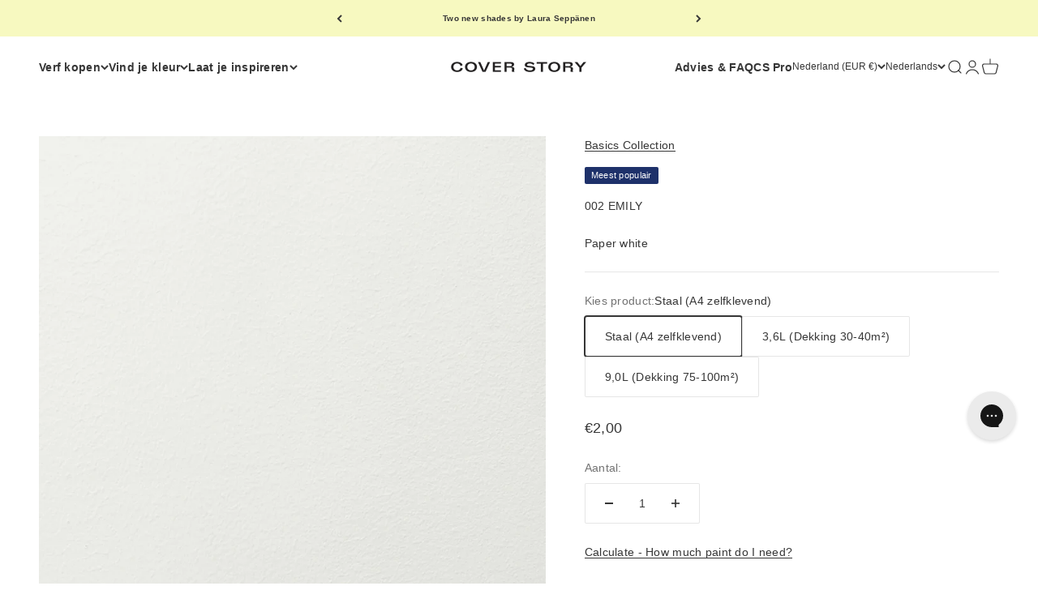

--- FILE ---
content_type: text/html; charset=utf-8
request_url: https://coverstorypaint.nl/products/emily
body_size: 43483
content:
<!doctype html>

<html class="no-js" lang="nl" dir="ltr">
  <head> 
 <script src="https://ajax.googleapis.com/ajax/libs/jquery/1.12.4/jquery.min.js"></script>
    <script>
      $m = $.noConflict(true); 
    </script>
    <meta charset="utf-8">
    <meta name="viewport" content="width=device-width, initial-scale=1.0, height=device-height, minimum-scale=1.0, maximum-scale=1.0">
    <meta name="theme-color" content="#ffffff">

    <title>002 EMILY – Paper white is een traditionele witte verftint</title><meta name="description" content="002 EMILY – Paper white is een traditionele witte verftint - een klassiek wit waar je altijd op kunt vertrouwen. Paper white is een goede keuze als je op zoek bent naar een zuiverwitte kleur die niet te koel of te geel aanvoelt in je in huis. 002 EMILY geeft muren en plafonds een zachte licht reflecterende, matte afwerking."><link rel="canonical" href="https://coverstorypaint.nl/products/emily"><link rel="shortcut icon" href="//coverstorypaint.nl/cdn/shop/files/CS_logo.svg?v=1706805103&width=96">
      <link rel="apple-touch-icon" href="//coverstorypaint.nl/cdn/shop/files/CS_logo.svg?v=1706805103&width=180"><link rel="preconnect" href="https://cdn.shopify.com">
    <link rel="preconnect" href="https://fonts.shopifycdn.com" crossorigin>
    <link rel="dns-prefetch" href="https://productreviews.shopifycdn.com"><meta property="og:type" content="product">
  <meta property="og:title" content="002 EMILY">
  <meta property="product:price:amount" content="2,00">
  <meta property="product:price:currency" content="EUR"><meta property="og:image" content="http://coverstorypaint.nl/cdn/shop/products/cover-story-002-EMILY-paint_07591d24-3013-4a22-84dc-83fea815545f.png?v=1669987078&width=2048">
  <meta property="og:image:secure_url" content="https://coverstorypaint.nl/cdn/shop/products/cover-story-002-EMILY-paint_07591d24-3013-4a22-84dc-83fea815545f.png?v=1669987078&width=2048">
  <meta property="og:image:width" content="1200">
  <meta property="og:image:height" content="1200"><meta property="og:description" content="002 EMILY – Paper white is een traditionele witte verftint - een klassiek wit waar je altijd op kunt vertrouwen. Paper white is een goede keuze als je op zoek bent naar een zuiverwitte kleur die niet te koel of te geel aanvoelt in je in huis. 002 EMILY geeft muren en plafonds een zachte licht reflecterende, matte afwerking."><meta property="og:url" content="https://coverstorypaint.nl/products/emily">
<meta property="og:site_name" content="Cover Story Paint"><meta name="twitter:card" content="summary"><meta name="twitter:title" content="002 EMILY">
  <meta name="twitter:description" content="
002 EMILY – Paper white is een traditionele witte verftint - een klassieke witte kleur waar je altijd op kunt vertrouwen. Paper white is een goede keuze als je op zoek bent naar een zuiverwitte kleur die niet te koel of te geel aanvoelt in je huis. 002 EMILY geeft muren en plafonds een zacht licht reflecterende, matte afwerking.
Deze witte kleur past goed bij andere verftinten en is een geweldige plafondkleur. Paper white is ook een fijne kleur voor sierlijsten en deuren. De zachte tinten van deze witte kleur vullen natuurlijke materialen en verschillende houttinten aan. Paper white is zowel geschikt voor licht als donker houten parket. Vooral warme kleuren zoals i01 EEVA, 018 ERNEST, LB5 EDITH en 027 HERMANN matchen perfect met deze witte kleur."><meta name="twitter:image" content="https://coverstorypaint.nl/cdn/shop/products/cover-story-002-EMILY-paint_07591d24-3013-4a22-84dc-83fea815545f.png?crop=center&height=1200&v=1669987078&width=1200">
  <meta name="twitter:image:alt" content="">
  <script type="application/ld+json">
  {
    "@context": "https://schema.org",
    "@type": "Product",
    "productID": 6771788578974,
    "offers": [{
          "@type": "Offer",
          "name": "Staal (A4 zelfklevend)",
          "availability":"https://schema.org/InStock",
          "price": 2.0,
          "priceCurrency": "EUR",
          "priceValidUntil": "2026-02-11","sku": "002-S","gtin": "06430078781022","url": "https://coverstorypaint.com/products/emily?variant=40137151381662"
        },
{
          "@type": "Offer",
          "name": "3,6L (Dekking 30-40m²)",
          "availability":"https://schema.org/InStock",
          "price": 99.0,
          "priceCurrency": "EUR",
          "priceValidUntil": "2026-02-11","sku": "002-36","gtin": "06430078780025","url": "https://coverstorypaint.com/products/emily?variant=40137151414430"
        },
{
          "@type": "Offer",
          "name": "9,0L (Dekking 75-100m²)",
          "availability":"https://schema.org/InStock",
          "price": 199.0,
          "priceCurrency": "EUR",
          "priceValidUntil": "2026-02-11","sku": "002-90","gtin": "06430078783026","url": "https://coverstorypaint.com/products/emily?variant=46979416129876"
        }
],"brand": {
      "@type": "Brand",
      "name": "Basics Collection"
    },
    "name": "002 EMILY",
    "description": "\n002 EMILY – Paper white is een traditionele witte verftint - een klassieke witte kleur waar je altijd op kunt vertrouwen. Paper white is een goede keuze als je op zoek bent naar een zuiverwitte kleur die niet te koel of te geel aanvoelt in je huis. 002 EMILY geeft muren en plafonds een zacht licht reflecterende, matte afwerking.\nDeze witte kleur past goed bij andere verftinten en is een geweldige plafondkleur. Paper white is ook een fijne kleur voor sierlijsten en deuren. De zachte tinten van deze witte kleur vullen natuurlijke materialen en verschillende houttinten aan. Paper white is zowel geschikt voor licht als donker houten parket. Vooral warme kleuren zoals i01 EEVA, 018 ERNEST, LB5 EDITH en 027 HERMANN matchen perfect met deze witte kleur.",
    "category": "Paint",
    "url": "https://coverstorypaint.com/products/emily",
    "sku": "002-S","gtin": "06430078781022","weight": {
        "@type": "QuantitativeValue",
        "unitCode": "g",
        "value": 20.0
      },"image": {
      "@type": "ImageObject",
      "url": "https://coverstorypaint.nl/cdn/shop/products/cover-story-002-EMILY-paint_07591d24-3013-4a22-84dc-83fea815545f.png?v=1669987078&width=1024",
      "image": "https://coverstorypaint.nl/cdn/shop/products/cover-story-002-EMILY-paint_07591d24-3013-4a22-84dc-83fea815545f.png?v=1669987078&width=1024",
      "name": "",
      "width": "1024",
      "height": "1024"
    }
  }
  </script>



  <script type="application/ld+json">
  {
    "@context": "https://schema.org",
    "@type": "BreadcrumbList",
  "itemListElement": [{
      "@type": "ListItem",
      "position": 1,
      "name": "Start",
      "item": "https://coverstorypaint.com"
    },{
          "@type": "ListItem",
          "position": 2,
          "name": "002 EMILY",
          "item": "https://coverstorypaint.com/products/emily"
        }]
  }
  </script>

<style>/* Typography (heading) */
  

/* Typography (body) */
  



:root {
    /**
     * ---------------------------------------------------------------------
     * SPACING VARIABLES
     *
     * We are using a spacing inspired from frameworks like Tailwind CSS.
     * ---------------------------------------------------------------------
     */
    --spacing-0-5: 0.125rem; /* 2px */
    --spacing-1: 0.25rem; /* 4px */
    --spacing-1-5: 0.375rem; /* 6px */
    --spacing-2: 0.5rem; /* 8px */
    --spacing-2-5: 0.625rem; /* 10px */
    --spacing-3: 0.75rem; /* 12px */
    --spacing-3-5: 0.875rem; /* 14px */
    --spacing-4: 1rem; /* 16px */
    --spacing-4-5: 1.125rem; /* 18px */
    --spacing-5: 1.25rem; /* 20px */
    --spacing-5-5: 1.375rem; /* 22px */
    --spacing-6: 1.5rem; /* 24px */
    --spacing-6-5: 1.625rem; /* 26px */
    --spacing-7: 1.75rem; /* 28px */
    --spacing-7-5: 1.875rem; /* 30px */
    --spacing-8: 2rem; /* 32px */
    --spacing-8-5: 2.125rem; /* 34px */
    --spacing-9: 2.25rem; /* 36px */
    --spacing-9-5: 2.375rem; /* 38px */
    --spacing-10: 2.5rem; /* 40px */
    --spacing-11: 2.75rem; /* 44px */
    --spacing-12: 3rem; /* 48px */
    --spacing-14: 3.5rem; /* 56px */
    --spacing-16: 4rem; /* 64px */
    --spacing-18: 4.5rem; /* 72px */
    --spacing-20: 5rem; /* 80px */
    --spacing-24: 6rem; /* 96px */
    --spacing-28: 7rem; /* 112px */
    --spacing-32: 8rem; /* 128px */
    --spacing-36: 9rem; /* 144px */
    --spacing-40: 10rem; /* 160px */
    --spacing-44: 11rem; /* 176px */
    --spacing-48: 12rem; /* 192px */
    --spacing-52: 13rem; /* 208px */
    --spacing-56: 14rem; /* 224px */
    --spacing-60: 15rem; /* 240px */
    --spacing-64: 16rem; /* 256px */
    --spacing-72: 18rem; /* 288px */
    --spacing-80: 20rem; /* 320px */
    --spacing-96: 24rem; /* 384px */

    /* Container */
    --container-max-width: 1600px;
    --container-narrow-max-width: 1350px;
    --container-gutter: var(--spacing-5);
    --section-outer-spacing-block: var(--spacing-12);
    --section-inner-max-spacing-block: var(--spacing-10);
    --section-inner-spacing-inline: var(--container-gutter);
    --section-stack-spacing-block: var(--spacing-8);

    /* Grid gutter */
    --grid-gutter: var(--spacing-5);

    /* Product list settings */
    --product-list-row-gap: var(--spacing-8);
    --product-list-column-gap: var(--grid-gutter);

    /* Form settings */
    --input-gap: var(--spacing-2);
    --input-height: 2.625rem;
    --input-padding-inline: var(--spacing-4);

    /* Other sizes */
    --sticky-area-height: calc(var(--sticky-announcement-bar-enabled, 0) * var(--announcement-bar-height, 0px) + var(--sticky-header-enabled, 0) * var(--header-height, 0px));

    /* RTL support */
    --transform-logical-flip: 1;
    --transform-origin-start: left;
    --transform-origin-end: right;

    /**
     * ---------------------------------------------------------------------
     * TYPOGRAPHY
     * ---------------------------------------------------------------------
     */

    /* Font properties */
    --heading-font-family: "Times New Roman", Times, serif;
    --heading-font-weight: 400;
    --heading-font-style: normal;
    --heading-text-transform: normal;
    --heading-letter-spacing: -0.02em;
    --text-font-family: Helvetica, Arial, sans-serif;
    --text-font-weight: 400;
    --text-font-style: normal;
    --text-letter-spacing: 0.02em;

    /* Font sizes */
    --text-h0: 2.5rem;
    --text-h1: 1.75rem;
    --text-h2: 1.5rem;
    --text-h3: 1.375rem;
    --text-h4: 1.125rem;
    --text-h5: 1.125rem;
    --text-h6: 1rem;
    --text-xs: 0.6875rem;
    --text-sm: 0.75rem;
    --text-base: 0.875rem;
    --text-lg: 1.125rem;

    /**
     * ---------------------------------------------------------------------
     * COLORS
     * ---------------------------------------------------------------------
     */

    /* Color settings */--accent: 26 26 26;
    --text-primary: 54 54 54;
    --background-primary: 255 255 255;
    --dialog-background: 247 245 244;
    --border-color: var(--text-color, var(--text-primary)) / 0.12;

    /* Button colors */
    --button-background-primary: 26 26 26;
    --button-text-primary: 255 255 255;
    --button-background-secondary: 180 145 116;
    --button-text-secondary: 26 26 26;

    /* Status colors */
    --success-background: 244 244 239;
    --success-text: 167 165 122;
    --warning-background: 255 246 233;
    --warning-text: 255 183 74;
    --error-background: 254 231 231;
    --error-text: 248 58 58;

    /* Product colors */
    --on-sale-text: 248 58 58;
    --on-sale-badge-background: 248 58 58;
    --on-sale-badge-text: 255 255 255;
    --sold-out-badge-background: 30 49 106;
    --sold-out-badge-text: 255 255 255;
    --primary-badge-background: 30 49 106;
    --primary-badge-text: 255 255 255;
    --star-color: 54 54 54;
    --product-card-background: 255 255 255;
    --product-card-text: 54 54 54;

    /* Header colors */
    --header-background: 255 255 255;
    --header-text: 54 54 54;

    /* Footer colors */
    --footer-background: 247 245 244;
    --footer-text: 54 54 54;

    /* Rounded variables (used for border radius) */
    --rounded-xs: 0.0rem;
    --rounded-sm: 0.0rem;
    --rounded: 0.0rem;
    --rounded-lg: 0.0rem;
    --rounded-full: 9999px;

    --rounded-button: 0.125rem;
    --rounded-input: 0.0rem;

    /* Box shadow */
    --shadow-sm: 0 2px 8px rgb(var(--text-primary) / 0.0);
    --shadow: 0 5px 15px rgb(var(--text-primary) / 0.0);
    --shadow-md: 0 5px 30px rgb(var(--text-primary) / 0.0);
    --shadow-block: 0px 18px 0px rgb(var(--text-primary) / 0.0);

    /**
     * ---------------------------------------------------------------------
     * OTHER
     * ---------------------------------------------------------------------
     */

    --cursor-close-svg-url: url(//coverstorypaint.nl/cdn/shop/t/32/assets/cursor-close.svg?v=147174565022153725511695285610);
    --cursor-zoom-in-svg-url: url(//coverstorypaint.nl/cdn/shop/t/32/assets/cursor-zoom-in.svg?v=154953035094101115921695285610);
    --cursor-zoom-out-svg-url: url(//coverstorypaint.nl/cdn/shop/t/32/assets/cursor-zoom-out.svg?v=16155520337305705181695285610);
    --checkmark-svg-url: url(//coverstorypaint.nl/cdn/shop/t/32/assets/checkmark.svg?v=77552481021870063511695285610);
  }

  [dir="rtl"]:root {
    /* RTL support */
    --transform-logical-flip: -1;
    --transform-origin-start: right;
    --transform-origin-end: left;
  }

  @media screen and (min-width: 700px) {
    :root {
      /* Typography (font size) */
      --text-h0: 3.25rem;
      --text-h1: 2.25rem;
      --text-h2: 1.75rem;
      --text-h3: 1.625rem;
      --text-h4: 1.25rem;
      --text-h5: 1.25rem;
      --text-h6: 1.125rem;

      --text-xs: 0.6875rem;
      --text-sm: 0.75rem;
      --text-base: 0.875rem;
      --text-lg: 1.125rem;

      /* Spacing */
      --container-gutter: 2rem;
      --section-outer-spacing-block: var(--spacing-16);
      --section-inner-max-spacing-block: var(--spacing-12);
      --section-inner-spacing-inline: var(--spacing-10);
      --section-stack-spacing-block: var(--spacing-12);

      /* Grid gutter */
      --grid-gutter: var(--spacing-6);

      /* Product list settings */
      --product-list-row-gap: var(--spacing-12);

      /* Form settings */
      --input-gap: 1rem;
      --input-height: 3.125rem;
      --input-padding-inline: var(--spacing-5);
    }
  }

  @media screen and (min-width: 1000px) {
    :root {
      /* Spacing settings */
      --container-gutter: var(--spacing-12);
      --section-outer-spacing-block: var(--spacing-18);
      --section-inner-max-spacing-block: var(--spacing-16);
      --section-inner-spacing-inline: var(--spacing-12);
      --section-stack-spacing-block: var(--spacing-12);
    }
  }

  @media screen and (min-width: 1150px) {
    :root {
      /* Spacing settings */
      --container-gutter: var(--spacing-12);
      --section-outer-spacing-block: var(--spacing-20);
      --section-inner-max-spacing-block: var(--spacing-16);
      --section-inner-spacing-inline: var(--spacing-12);
      --section-stack-spacing-block: var(--spacing-12);
    }
  }

  @media screen and (min-width: 1400px) {
    :root {
      /* Typography (font size) */
      --text-h0: 4rem;
      --text-h1: 3rem;
      --text-h2: 2.5rem;
      --text-h3: 1.75rem;
      --text-h4: 1.5rem;
      --text-h5: 1.25rem;
      --text-h6: 1.25rem;

      --section-outer-spacing-block: var(--spacing-24);
      --section-inner-max-spacing-block: var(--spacing-18);
      --section-inner-spacing-inline: var(--spacing-14);
    }
  }

  @media screen and (min-width: 1600px) {
    :root {
      --section-outer-spacing-block: var(--spacing-24);
      --section-inner-max-spacing-block: var(--spacing-20);
      --section-inner-spacing-inline: var(--spacing-16);
    }
  }

  /**
   * ---------------------------------------------------------------------
   * LIQUID DEPENDANT CSS
   *
   * Our main CSS is Liquid free, but some very specific features depend on
   * theme settings, so we have them here
   * ---------------------------------------------------------------------
   */@media screen and (pointer: fine) {
        /* The !important are for the Shopify Payment button to ensure we override the default from Shopify styles */
        .button:not([disabled]):not(.button--outline):hover, .btn:not([disabled]):hover, .shopify-payment-button__button--unbranded:not([disabled]):hover {
          background-color: transparent !important;
          color: rgb(var(--button-outline-color) / var(--button-background-opacity, 1)) !important;
          box-shadow: inset 0 0 0 2px currentColor !important;
        }

        .button--outline:not([disabled]):hover {
          background: rgb(var(--button-background));
          color: rgb(var(--button-text-color));
          box-shadow: inset 0 0 0 2px rgb(var(--button-background));
        }
      }</style><script>
  document.documentElement.classList.replace('no-js', 'js');

  // This allows to expose several variables to the global scope, to be used in scripts
  window.themeVariables = {
    settings: {
      showPageTransition: true,
      headingApparition: "none",
      pageType: "product",
      moneyFormat: "€{{amount_with_comma_separator}}",
      moneyWithCurrencyFormat: "€{{amount_with_comma_separator}} EUR",
      currencyCodeEnabled: false,
      cartType: "drawer",
      showDiscount: true,
      discountMode: "saving"
    },

    strings: {
      accessibilityClose: "Sluiten",
      accessibilityNext: "Volgende",
      accessibilityPrevious: "Vorige",
      addToCartButton: "Toevoegen aan winkelwagen",
      soldOutButton: "Uitverkocht",
      preOrderButton: "Vooruitbestellen",
      unavailableButton: "Niet beschikbaar",
      closeGallery: "Galerie sluiten",
      zoomGallery: "In-\/uitzoomen",
      errorGallery: "Afbeelding kan niet worden geladen",
      soldOutBadge: "Uitverkocht",
      discountBadge: "Bespaar @@",
      sku: "SKU:",
      searchNoResults: "Er konden geen resultaten worden gevonden.",
      addOrderNote: "Bestelnotitie toevoegen",
      editOrderNote: "Bestelnotitie bewerken",
      shippingEstimatorNoResults: "Sorry, we verzenden niet naar je adres.",
      shippingEstimatorOneResult: "Er is één verzendtarief voor je adres:",
      shippingEstimatorMultipleResults: "Er zijn meerdere verzendtarieven voor je adres:",
      shippingEstimatorError: "Er zijn een of meer fouten opgetreden bij het ophalen van de verzendtarieven:"
    },

    breakpoints: {
      'sm': 'screen and (min-width: 700px)',
      'md': 'screen and (min-width: 1000px)',
      'lg': 'screen and (min-width: 1150px)',
      'xl': 'screen and (min-width: 1400px)',

      'sm-max': 'screen and (max-width: 699px)',
      'md-max': 'screen and (max-width: 999px)',
      'lg-max': 'screen and (max-width: 1149px)',
      'xl-max': 'screen and (max-width: 1399px)'
    }
  };window.addEventListener('DOMContentLoaded', () => {
      const isReloaded = (window.performance.navigation && window.performance.navigation.type === 1) || window.performance.getEntriesByType('navigation').map((nav) => nav.type).includes('reload');

      if ('animate' in document.documentElement && window.matchMedia('(prefers-reduced-motion: no-preference)').matches && document.referrer.includes(location.host) && !isReloaded) {
        document.body.animate({opacity: [0, 1]}, {duration: 115, fill: 'forwards'});
      }
    });

    window.addEventListener('pageshow', (event) => {
      document.body.classList.remove('page-transition');

      if (event.persisted) {
        document.body.animate({opacity: [0, 1]}, {duration: 0, fill: 'forwards'});
      }
    });// For detecting native share
  document.documentElement.classList.add(`native-share--${navigator.share ? 'enabled' : 'disabled'}`);// We save the product ID in local storage to be eventually used for recently viewed section
    try {
      const recentlyViewedProducts = new Set(JSON.parse(localStorage.getItem('theme:recently-viewed-products') || '[]'));

      recentlyViewedProducts.delete(6771788578974); // Delete first to re-move the product
      recentlyViewedProducts.add(6771788578974);

      localStorage.setItem('theme:recently-viewed-products', JSON.stringify(Array.from(recentlyViewedProducts.values()).reverse()));
    } catch (e) {
      // Safari in private mode does not allow setting item, we silently fail
    }</script><script type="module" src="//coverstorypaint.nl/cdn/shop/t/32/assets/vendor.min.js?v=20880576495916334881695285583"></script>
    <script type="module" src="//coverstorypaint.nl/cdn/shop/t/32/assets/theme.js?v=183966424125514224451696247918"></script>
    <script type="module" src="//coverstorypaint.nl/cdn/shop/t/32/assets/sections.js?v=154584356987574958291696248006"></script>

    <script>window.performance && window.performance.mark && window.performance.mark('shopify.content_for_header.start');</script><meta name="facebook-domain-verification" content="6wavr5m0b60q0tkpglu7fs8xj5ng1o">
<meta name="google-site-verification" content="ORqycTfgDyAQtM4GOTv9YP7ctlFYedZLNU91TVh1wqs">
<meta id="shopify-digital-wallet" name="shopify-digital-wallet" content="/57548898462/digital_wallets/dialog">
<meta name="shopify-checkout-api-token" content="d4c628787b3f136d03912156113618ee">
<meta id="in-context-paypal-metadata" data-shop-id="57548898462" data-venmo-supported="false" data-environment="production" data-locale="nl_NL" data-paypal-v4="true" data-currency="EUR">
<link rel="alternate" hreflang="x-default" href="https://coverstorypaint.com/products/emily">
<link rel="alternate" hreflang="en" href="https://coverstorypaint.com/products/emily">
<link rel="alternate" hreflang="nl" href="https://coverstorypaint.com/nl/products/emily">
<link rel="alternate" hreflang="nl-NL" href="https://coverstorypaint.nl/products/emily">
<link rel="alternate" hreflang="en-NL" href="https://coverstorypaint.nl/en/products/emily">
<link rel="alternate" type="application/json+oembed" href="https://coverstorypaint.nl/products/emily.oembed">
<script async="async" src="/checkouts/internal/preloads.js?locale=nl-NL"></script>
<link rel="preconnect" href="https://shop.app" crossorigin="anonymous">
<script async="async" src="https://shop.app/checkouts/internal/preloads.js?locale=nl-NL&shop_id=57548898462" crossorigin="anonymous"></script>
<script id="apple-pay-shop-capabilities" type="application/json">{"shopId":57548898462,"countryCode":"FI","currencyCode":"EUR","merchantCapabilities":["supports3DS"],"merchantId":"gid:\/\/shopify\/Shop\/57548898462","merchantName":"Cover Story Paint","requiredBillingContactFields":["postalAddress","email","phone"],"requiredShippingContactFields":["postalAddress","email","phone"],"shippingType":"shipping","supportedNetworks":["visa","maestro","masterCard","amex"],"total":{"type":"pending","label":"Cover Story Paint","amount":"1.00"},"shopifyPaymentsEnabled":true,"supportsSubscriptions":true}</script>
<script id="shopify-features" type="application/json">{"accessToken":"d4c628787b3f136d03912156113618ee","betas":["rich-media-storefront-analytics"],"domain":"coverstorypaint.nl","predictiveSearch":true,"shopId":57548898462,"locale":"nl"}</script>
<script>var Shopify = Shopify || {};
Shopify.shop = "coverstorypaint-en.myshopify.com";
Shopify.locale = "nl";
Shopify.currency = {"active":"EUR","rate":"1.0"};
Shopify.country = "NL";
Shopify.theme = {"name":"Master - Impact - 2023","id":153517457748,"schema_name":"Impact","schema_version":"4.4.0","theme_store_id":1190,"role":"main"};
Shopify.theme.handle = "null";
Shopify.theme.style = {"id":null,"handle":null};
Shopify.cdnHost = "coverstorypaint.nl/cdn";
Shopify.routes = Shopify.routes || {};
Shopify.routes.root = "/";</script>
<script type="module">!function(o){(o.Shopify=o.Shopify||{}).modules=!0}(window);</script>
<script>!function(o){function n(){var o=[];function n(){o.push(Array.prototype.slice.apply(arguments))}return n.q=o,n}var t=o.Shopify=o.Shopify||{};t.loadFeatures=n(),t.autoloadFeatures=n()}(window);</script>
<script>
  window.ShopifyPay = window.ShopifyPay || {};
  window.ShopifyPay.apiHost = "shop.app\/pay";
  window.ShopifyPay.redirectState = null;
</script>
<script id="shop-js-analytics" type="application/json">{"pageType":"product"}</script>
<script defer="defer" async type="module" src="//coverstorypaint.nl/cdn/shopifycloud/shop-js/modules/v2/client.init-shop-cart-sync_vOV-a8uK.nl.esm.js"></script>
<script defer="defer" async type="module" src="//coverstorypaint.nl/cdn/shopifycloud/shop-js/modules/v2/chunk.common_CJhj07vB.esm.js"></script>
<script defer="defer" async type="module" src="//coverstorypaint.nl/cdn/shopifycloud/shop-js/modules/v2/chunk.modal_CUgVXUZf.esm.js"></script>
<script type="module">
  await import("//coverstorypaint.nl/cdn/shopifycloud/shop-js/modules/v2/client.init-shop-cart-sync_vOV-a8uK.nl.esm.js");
await import("//coverstorypaint.nl/cdn/shopifycloud/shop-js/modules/v2/chunk.common_CJhj07vB.esm.js");
await import("//coverstorypaint.nl/cdn/shopifycloud/shop-js/modules/v2/chunk.modal_CUgVXUZf.esm.js");

  window.Shopify.SignInWithShop?.initShopCartSync?.({"fedCMEnabled":true,"windoidEnabled":true});

</script>
<script>
  window.Shopify = window.Shopify || {};
  if (!window.Shopify.featureAssets) window.Shopify.featureAssets = {};
  window.Shopify.featureAssets['shop-js'] = {"shop-cart-sync":["modules/v2/client.shop-cart-sync_BXFoCcTc.nl.esm.js","modules/v2/chunk.common_CJhj07vB.esm.js","modules/v2/chunk.modal_CUgVXUZf.esm.js"],"init-fed-cm":["modules/v2/client.init-fed-cm_BrMTCua_.nl.esm.js","modules/v2/chunk.common_CJhj07vB.esm.js","modules/v2/chunk.modal_CUgVXUZf.esm.js"],"init-shop-email-lookup-coordinator":["modules/v2/client.init-shop-email-lookup-coordinator_BNYBSeU_.nl.esm.js","modules/v2/chunk.common_CJhj07vB.esm.js","modules/v2/chunk.modal_CUgVXUZf.esm.js"],"init-windoid":["modules/v2/client.init-windoid_CWCaoIdT.nl.esm.js","modules/v2/chunk.common_CJhj07vB.esm.js","modules/v2/chunk.modal_CUgVXUZf.esm.js"],"shop-button":["modules/v2/client.shop-button_DHPWWyFt.nl.esm.js","modules/v2/chunk.common_CJhj07vB.esm.js","modules/v2/chunk.modal_CUgVXUZf.esm.js"],"shop-cash-offers":["modules/v2/client.shop-cash-offers_DkrRGug0.nl.esm.js","modules/v2/chunk.common_CJhj07vB.esm.js","modules/v2/chunk.modal_CUgVXUZf.esm.js"],"shop-toast-manager":["modules/v2/client.shop-toast-manager_gEGA2pId.nl.esm.js","modules/v2/chunk.common_CJhj07vB.esm.js","modules/v2/chunk.modal_CUgVXUZf.esm.js"],"init-shop-cart-sync":["modules/v2/client.init-shop-cart-sync_vOV-a8uK.nl.esm.js","modules/v2/chunk.common_CJhj07vB.esm.js","modules/v2/chunk.modal_CUgVXUZf.esm.js"],"init-customer-accounts-sign-up":["modules/v2/client.init-customer-accounts-sign-up_DgkqQ-gA.nl.esm.js","modules/v2/client.shop-login-button_Cfex_xfE.nl.esm.js","modules/v2/chunk.common_CJhj07vB.esm.js","modules/v2/chunk.modal_CUgVXUZf.esm.js"],"pay-button":["modules/v2/client.pay-button_C5ffEwyD.nl.esm.js","modules/v2/chunk.common_CJhj07vB.esm.js","modules/v2/chunk.modal_CUgVXUZf.esm.js"],"init-customer-accounts":["modules/v2/client.init-customer-accounts_BXXDvmMv.nl.esm.js","modules/v2/client.shop-login-button_Cfex_xfE.nl.esm.js","modules/v2/chunk.common_CJhj07vB.esm.js","modules/v2/chunk.modal_CUgVXUZf.esm.js"],"avatar":["modules/v2/client.avatar_BTnouDA3.nl.esm.js"],"init-shop-for-new-customer-accounts":["modules/v2/client.init-shop-for-new-customer-accounts_BNCHBxRp.nl.esm.js","modules/v2/client.shop-login-button_Cfex_xfE.nl.esm.js","modules/v2/chunk.common_CJhj07vB.esm.js","modules/v2/chunk.modal_CUgVXUZf.esm.js"],"shop-follow-button":["modules/v2/client.shop-follow-button_BBFyycLo.nl.esm.js","modules/v2/chunk.common_CJhj07vB.esm.js","modules/v2/chunk.modal_CUgVXUZf.esm.js"],"checkout-modal":["modules/v2/client.checkout-modal_CAl1mkDZ.nl.esm.js","modules/v2/chunk.common_CJhj07vB.esm.js","modules/v2/chunk.modal_CUgVXUZf.esm.js"],"shop-login-button":["modules/v2/client.shop-login-button_Cfex_xfE.nl.esm.js","modules/v2/chunk.common_CJhj07vB.esm.js","modules/v2/chunk.modal_CUgVXUZf.esm.js"],"lead-capture":["modules/v2/client.lead-capture_Drczia_q.nl.esm.js","modules/v2/chunk.common_CJhj07vB.esm.js","modules/v2/chunk.modal_CUgVXUZf.esm.js"],"shop-login":["modules/v2/client.shop-login_WnrjWA38.nl.esm.js","modules/v2/chunk.common_CJhj07vB.esm.js","modules/v2/chunk.modal_CUgVXUZf.esm.js"],"payment-terms":["modules/v2/client.payment-terms_CJxlri54.nl.esm.js","modules/v2/chunk.common_CJhj07vB.esm.js","modules/v2/chunk.modal_CUgVXUZf.esm.js"]};
</script>
<script>(function() {
  var isLoaded = false;
  function asyncLoad() {
    if (isLoaded) return;
    isLoaded = true;
    var urls = ["https:\/\/d10lpsik1i8c69.cloudfront.net\/w.js?shop=coverstorypaint-en.myshopify.com","https:\/\/cdn.calconic.com\/static\/js\/calconic.min.js?shop=coverstorypaint-en.myshopify.com","https:\/\/cdn.calconic.com\/static\/js\/calconic.cart.min.js?shop=coverstorypaint-en.myshopify.com","https:\/\/widgets.automizely.com\/aftership\/gmv.js?organization_id=820b333c06754207923b449b8c6b6f60\u0026shop=coverstorypaint-en.myshopify.com","https:\/\/config.gorgias.chat\/bundle-loader\/01GYCC3AE4V8QP2ACCJHHQSYT9?source=shopify1click\u0026shop=coverstorypaint-en.myshopify.com","https:\/\/cozycountryredirectii.addons.business\/js\/eggbox\/8540\/script_0602d8325a0fc9cb703436f47cdef6e0.js?v=1\u0026sign=0602d8325a0fc9cb703436f47cdef6e0\u0026shop=coverstorypaint-en.myshopify.com","\/\/cdn.shopify.com\/proxy\/3feb5d523751c266b5a41cab693ea8fc5c555ce669fef7889abb7848e92e853a\/api.goaffpro.com\/loader.js?shop=coverstorypaint-en.myshopify.com\u0026sp-cache-control=cHVibGljLCBtYXgtYWdlPTkwMA","https:\/\/public.9gtb.com\/loader.js?g_cvt_id=42f09620-5c80-4616-bc8c-a676434d8fd3\u0026shop=coverstorypaint-en.myshopify.com"];
    for (var i = 0; i < urls.length; i++) {
      var s = document.createElement('script');
      s.type = 'text/javascript';
      s.async = true;
      s.src = urls[i];
      var x = document.getElementsByTagName('script')[0];
      x.parentNode.insertBefore(s, x);
    }
  };
  if(window.attachEvent) {
    window.attachEvent('onload', asyncLoad);
  } else {
    window.addEventListener('load', asyncLoad, false);
  }
})();</script>
<script id="__st">var __st={"a":57548898462,"offset":7200,"reqid":"14aa6613-1d2a-4464-ab9c-b95414d5a764-1769897965","pageurl":"coverstorypaint.nl\/products\/emily","u":"f7c70a0e5251","p":"product","rtyp":"product","rid":6771788578974};</script>
<script>window.ShopifyPaypalV4VisibilityTracking = true;</script>
<script id="captcha-bootstrap">!function(){'use strict';const t='contact',e='account',n='new_comment',o=[[t,t],['blogs',n],['comments',n],[t,'customer']],c=[[e,'customer_login'],[e,'guest_login'],[e,'recover_customer_password'],[e,'create_customer']],r=t=>t.map((([t,e])=>`form[action*='/${t}']:not([data-nocaptcha='true']) input[name='form_type'][value='${e}']`)).join(','),a=t=>()=>t?[...document.querySelectorAll(t)].map((t=>t.form)):[];function s(){const t=[...o],e=r(t);return a(e)}const i='password',u='form_key',d=['recaptcha-v3-token','g-recaptcha-response','h-captcha-response',i],f=()=>{try{return window.sessionStorage}catch{return}},m='__shopify_v',_=t=>t.elements[u];function p(t,e,n=!1){try{const o=window.sessionStorage,c=JSON.parse(o.getItem(e)),{data:r}=function(t){const{data:e,action:n}=t;return t[m]||n?{data:e,action:n}:{data:t,action:n}}(c);for(const[e,n]of Object.entries(r))t.elements[e]&&(t.elements[e].value=n);n&&o.removeItem(e)}catch(o){console.error('form repopulation failed',{error:o})}}const l='form_type',E='cptcha';function T(t){t.dataset[E]=!0}const w=window,h=w.document,L='Shopify',v='ce_forms',y='captcha';let A=!1;((t,e)=>{const n=(g='f06e6c50-85a8-45c8-87d0-21a2b65856fe',I='https://cdn.shopify.com/shopifycloud/storefront-forms-hcaptcha/ce_storefront_forms_captcha_hcaptcha.v1.5.2.iife.js',D={infoText:'Beschermd door hCaptcha',privacyText:'Privacy',termsText:'Voorwaarden'},(t,e,n)=>{const o=w[L][v],c=o.bindForm;if(c)return c(t,g,e,D).then(n);var r;o.q.push([[t,g,e,D],n]),r=I,A||(h.body.append(Object.assign(h.createElement('script'),{id:'captcha-provider',async:!0,src:r})),A=!0)});var g,I,D;w[L]=w[L]||{},w[L][v]=w[L][v]||{},w[L][v].q=[],w[L][y]=w[L][y]||{},w[L][y].protect=function(t,e){n(t,void 0,e),T(t)},Object.freeze(w[L][y]),function(t,e,n,w,h,L){const[v,y,A,g]=function(t,e,n){const i=e?o:[],u=t?c:[],d=[...i,...u],f=r(d),m=r(i),_=r(d.filter((([t,e])=>n.includes(e))));return[a(f),a(m),a(_),s()]}(w,h,L),I=t=>{const e=t.target;return e instanceof HTMLFormElement?e:e&&e.form},D=t=>v().includes(t);t.addEventListener('submit',(t=>{const e=I(t);if(!e)return;const n=D(e)&&!e.dataset.hcaptchaBound&&!e.dataset.recaptchaBound,o=_(e),c=g().includes(e)&&(!o||!o.value);(n||c)&&t.preventDefault(),c&&!n&&(function(t){try{if(!f())return;!function(t){const e=f();if(!e)return;const n=_(t);if(!n)return;const o=n.value;o&&e.removeItem(o)}(t);const e=Array.from(Array(32),(()=>Math.random().toString(36)[2])).join('');!function(t,e){_(t)||t.append(Object.assign(document.createElement('input'),{type:'hidden',name:u})),t.elements[u].value=e}(t,e),function(t,e){const n=f();if(!n)return;const o=[...t.querySelectorAll(`input[type='${i}']`)].map((({name:t})=>t)),c=[...d,...o],r={};for(const[a,s]of new FormData(t).entries())c.includes(a)||(r[a]=s);n.setItem(e,JSON.stringify({[m]:1,action:t.action,data:r}))}(t,e)}catch(e){console.error('failed to persist form',e)}}(e),e.submit())}));const S=(t,e)=>{t&&!t.dataset[E]&&(n(t,e.some((e=>e===t))),T(t))};for(const o of['focusin','change'])t.addEventListener(o,(t=>{const e=I(t);D(e)&&S(e,y())}));const B=e.get('form_key'),M=e.get(l),P=B&&M;t.addEventListener('DOMContentLoaded',(()=>{const t=y();if(P)for(const e of t)e.elements[l].value===M&&p(e,B);[...new Set([...A(),...v().filter((t=>'true'===t.dataset.shopifyCaptcha))])].forEach((e=>S(e,t)))}))}(h,new URLSearchParams(w.location.search),n,t,e,['guest_login'])})(!0,!0)}();</script>
<script integrity="sha256-4kQ18oKyAcykRKYeNunJcIwy7WH5gtpwJnB7kiuLZ1E=" data-source-attribution="shopify.loadfeatures" defer="defer" src="//coverstorypaint.nl/cdn/shopifycloud/storefront/assets/storefront/load_feature-a0a9edcb.js" crossorigin="anonymous"></script>
<script crossorigin="anonymous" defer="defer" src="//coverstorypaint.nl/cdn/shopifycloud/storefront/assets/shopify_pay/storefront-65b4c6d7.js?v=20250812"></script>
<script data-source-attribution="shopify.dynamic_checkout.dynamic.init">var Shopify=Shopify||{};Shopify.PaymentButton=Shopify.PaymentButton||{isStorefrontPortableWallets:!0,init:function(){window.Shopify.PaymentButton.init=function(){};var t=document.createElement("script");t.src="https://coverstorypaint.nl/cdn/shopifycloud/portable-wallets/latest/portable-wallets.nl.js",t.type="module",document.head.appendChild(t)}};
</script>
<script data-source-attribution="shopify.dynamic_checkout.buyer_consent">
  function portableWalletsHideBuyerConsent(e){var t=document.getElementById("shopify-buyer-consent"),n=document.getElementById("shopify-subscription-policy-button");t&&n&&(t.classList.add("hidden"),t.setAttribute("aria-hidden","true"),n.removeEventListener("click",e))}function portableWalletsShowBuyerConsent(e){var t=document.getElementById("shopify-buyer-consent"),n=document.getElementById("shopify-subscription-policy-button");t&&n&&(t.classList.remove("hidden"),t.removeAttribute("aria-hidden"),n.addEventListener("click",e))}window.Shopify?.PaymentButton&&(window.Shopify.PaymentButton.hideBuyerConsent=portableWalletsHideBuyerConsent,window.Shopify.PaymentButton.showBuyerConsent=portableWalletsShowBuyerConsent);
</script>
<script data-source-attribution="shopify.dynamic_checkout.cart.bootstrap">document.addEventListener("DOMContentLoaded",(function(){function t(){return document.querySelector("shopify-accelerated-checkout-cart, shopify-accelerated-checkout")}if(t())Shopify.PaymentButton.init();else{new MutationObserver((function(e,n){t()&&(Shopify.PaymentButton.init(),n.disconnect())})).observe(document.body,{childList:!0,subtree:!0})}}));
</script>
<script id='scb4127' type='text/javascript' async='' src='https://coverstorypaint.nl/cdn/shopifycloud/privacy-banner/storefront-banner.js'></script><link id="shopify-accelerated-checkout-styles" rel="stylesheet" media="screen" href="https://coverstorypaint.nl/cdn/shopifycloud/portable-wallets/latest/accelerated-checkout-backwards-compat.css" crossorigin="anonymous">
<style id="shopify-accelerated-checkout-cart">
        #shopify-buyer-consent {
  margin-top: 1em;
  display: inline-block;
  width: 100%;
}

#shopify-buyer-consent.hidden {
  display: none;
}

#shopify-subscription-policy-button {
  background: none;
  border: none;
  padding: 0;
  text-decoration: underline;
  font-size: inherit;
  cursor: pointer;
}

#shopify-subscription-policy-button::before {
  box-shadow: none;
}

      </style>

<script>window.performance && window.performance.mark && window.performance.mark('shopify.content_for_header.end');</script>
<link href="//coverstorypaint.nl/cdn/shop/t/32/assets/theme.css?v=124518503977719827871695892379" rel="stylesheet" type="text/css" media="all" /> 
 
<script id='geoshippingbarscript' mlveda='coverstorypaint.nl' src='https://coverstorypaint-en.myshopify.com/apps/GeoShippingBar/GeoShipingBarProxy.js'></script>
<link href="//coverstorypaint.nl/cdn/shop/t/32/assets/mlveda-shippingbar.css?v=54781970504319021521695717254" rel="stylesheet" type="text/css" media="all" /> 
<script src="https://cdn.shopify.com/extensions/019b6ed8-a4c0-7d38-b5ba-b762c4b18db3/cevoid-14/assets/galleries.js" type="text/javascript" defer="defer"></script>
<link href="https://monorail-edge.shopifysvc.com" rel="dns-prefetch">
<script>(function(){if ("sendBeacon" in navigator && "performance" in window) {try {var session_token_from_headers = performance.getEntriesByType('navigation')[0].serverTiming.find(x => x.name == '_s').description;} catch {var session_token_from_headers = undefined;}var session_cookie_matches = document.cookie.match(/_shopify_s=([^;]*)/);var session_token_from_cookie = session_cookie_matches && session_cookie_matches.length === 2 ? session_cookie_matches[1] : "";var session_token = session_token_from_headers || session_token_from_cookie || "";function handle_abandonment_event(e) {var entries = performance.getEntries().filter(function(entry) {return /monorail-edge.shopifysvc.com/.test(entry.name);});if (!window.abandonment_tracked && entries.length === 0) {window.abandonment_tracked = true;var currentMs = Date.now();var navigation_start = performance.timing.navigationStart;var payload = {shop_id: 57548898462,url: window.location.href,navigation_start,duration: currentMs - navigation_start,session_token,page_type: "product"};window.navigator.sendBeacon("https://monorail-edge.shopifysvc.com/v1/produce", JSON.stringify({schema_id: "online_store_buyer_site_abandonment/1.1",payload: payload,metadata: {event_created_at_ms: currentMs,event_sent_at_ms: currentMs}}));}}window.addEventListener('pagehide', handle_abandonment_event);}}());</script>
<script id="web-pixels-manager-setup">(function e(e,d,r,n,o){if(void 0===o&&(o={}),!Boolean(null===(a=null===(i=window.Shopify)||void 0===i?void 0:i.analytics)||void 0===a?void 0:a.replayQueue)){var i,a;window.Shopify=window.Shopify||{};var t=window.Shopify;t.analytics=t.analytics||{};var s=t.analytics;s.replayQueue=[],s.publish=function(e,d,r){return s.replayQueue.push([e,d,r]),!0};try{self.performance.mark("wpm:start")}catch(e){}var l=function(){var e={modern:/Edge?\/(1{2}[4-9]|1[2-9]\d|[2-9]\d{2}|\d{4,})\.\d+(\.\d+|)|Firefox\/(1{2}[4-9]|1[2-9]\d|[2-9]\d{2}|\d{4,})\.\d+(\.\d+|)|Chrom(ium|e)\/(9{2}|\d{3,})\.\d+(\.\d+|)|(Maci|X1{2}).+ Version\/(15\.\d+|(1[6-9]|[2-9]\d|\d{3,})\.\d+)([,.]\d+|)( \(\w+\)|)( Mobile\/\w+|) Safari\/|Chrome.+OPR\/(9{2}|\d{3,})\.\d+\.\d+|(CPU[ +]OS|iPhone[ +]OS|CPU[ +]iPhone|CPU IPhone OS|CPU iPad OS)[ +]+(15[._]\d+|(1[6-9]|[2-9]\d|\d{3,})[._]\d+)([._]\d+|)|Android:?[ /-](13[3-9]|1[4-9]\d|[2-9]\d{2}|\d{4,})(\.\d+|)(\.\d+|)|Android.+Firefox\/(13[5-9]|1[4-9]\d|[2-9]\d{2}|\d{4,})\.\d+(\.\d+|)|Android.+Chrom(ium|e)\/(13[3-9]|1[4-9]\d|[2-9]\d{2}|\d{4,})\.\d+(\.\d+|)|SamsungBrowser\/([2-9]\d|\d{3,})\.\d+/,legacy:/Edge?\/(1[6-9]|[2-9]\d|\d{3,})\.\d+(\.\d+|)|Firefox\/(5[4-9]|[6-9]\d|\d{3,})\.\d+(\.\d+|)|Chrom(ium|e)\/(5[1-9]|[6-9]\d|\d{3,})\.\d+(\.\d+|)([\d.]+$|.*Safari\/(?![\d.]+ Edge\/[\d.]+$))|(Maci|X1{2}).+ Version\/(10\.\d+|(1[1-9]|[2-9]\d|\d{3,})\.\d+)([,.]\d+|)( \(\w+\)|)( Mobile\/\w+|) Safari\/|Chrome.+OPR\/(3[89]|[4-9]\d|\d{3,})\.\d+\.\d+|(CPU[ +]OS|iPhone[ +]OS|CPU[ +]iPhone|CPU IPhone OS|CPU iPad OS)[ +]+(10[._]\d+|(1[1-9]|[2-9]\d|\d{3,})[._]\d+)([._]\d+|)|Android:?[ /-](13[3-9]|1[4-9]\d|[2-9]\d{2}|\d{4,})(\.\d+|)(\.\d+|)|Mobile Safari.+OPR\/([89]\d|\d{3,})\.\d+\.\d+|Android.+Firefox\/(13[5-9]|1[4-9]\d|[2-9]\d{2}|\d{4,})\.\d+(\.\d+|)|Android.+Chrom(ium|e)\/(13[3-9]|1[4-9]\d|[2-9]\d{2}|\d{4,})\.\d+(\.\d+|)|Android.+(UC? ?Browser|UCWEB|U3)[ /]?(15\.([5-9]|\d{2,})|(1[6-9]|[2-9]\d|\d{3,})\.\d+)\.\d+|SamsungBrowser\/(5\.\d+|([6-9]|\d{2,})\.\d+)|Android.+MQ{2}Browser\/(14(\.(9|\d{2,})|)|(1[5-9]|[2-9]\d|\d{3,})(\.\d+|))(\.\d+|)|K[Aa][Ii]OS\/(3\.\d+|([4-9]|\d{2,})\.\d+)(\.\d+|)/},d=e.modern,r=e.legacy,n=navigator.userAgent;return n.match(d)?"modern":n.match(r)?"legacy":"unknown"}(),u="modern"===l?"modern":"legacy",c=(null!=n?n:{modern:"",legacy:""})[u],f=function(e){return[e.baseUrl,"/wpm","/b",e.hashVersion,"modern"===e.buildTarget?"m":"l",".js"].join("")}({baseUrl:d,hashVersion:r,buildTarget:u}),m=function(e){var d=e.version,r=e.bundleTarget,n=e.surface,o=e.pageUrl,i=e.monorailEndpoint;return{emit:function(e){var a=e.status,t=e.errorMsg,s=(new Date).getTime(),l=JSON.stringify({metadata:{event_sent_at_ms:s},events:[{schema_id:"web_pixels_manager_load/3.1",payload:{version:d,bundle_target:r,page_url:o,status:a,surface:n,error_msg:t},metadata:{event_created_at_ms:s}}]});if(!i)return console&&console.warn&&console.warn("[Web Pixels Manager] No Monorail endpoint provided, skipping logging."),!1;try{return self.navigator.sendBeacon.bind(self.navigator)(i,l)}catch(e){}var u=new XMLHttpRequest;try{return u.open("POST",i,!0),u.setRequestHeader("Content-Type","text/plain"),u.send(l),!0}catch(e){return console&&console.warn&&console.warn("[Web Pixels Manager] Got an unhandled error while logging to Monorail."),!1}}}}({version:r,bundleTarget:l,surface:e.surface,pageUrl:self.location.href,monorailEndpoint:e.monorailEndpoint});try{o.browserTarget=l,function(e){var d=e.src,r=e.async,n=void 0===r||r,o=e.onload,i=e.onerror,a=e.sri,t=e.scriptDataAttributes,s=void 0===t?{}:t,l=document.createElement("script"),u=document.querySelector("head"),c=document.querySelector("body");if(l.async=n,l.src=d,a&&(l.integrity=a,l.crossOrigin="anonymous"),s)for(var f in s)if(Object.prototype.hasOwnProperty.call(s,f))try{l.dataset[f]=s[f]}catch(e){}if(o&&l.addEventListener("load",o),i&&l.addEventListener("error",i),u)u.appendChild(l);else{if(!c)throw new Error("Did not find a head or body element to append the script");c.appendChild(l)}}({src:f,async:!0,onload:function(){if(!function(){var e,d;return Boolean(null===(d=null===(e=window.Shopify)||void 0===e?void 0:e.analytics)||void 0===d?void 0:d.initialized)}()){var d=window.webPixelsManager.init(e)||void 0;if(d){var r=window.Shopify.analytics;r.replayQueue.forEach((function(e){var r=e[0],n=e[1],o=e[2];d.publishCustomEvent(r,n,o)})),r.replayQueue=[],r.publish=d.publishCustomEvent,r.visitor=d.visitor,r.initialized=!0}}},onerror:function(){return m.emit({status:"failed",errorMsg:"".concat(f," has failed to load")})},sri:function(e){var d=/^sha384-[A-Za-z0-9+/=]+$/;return"string"==typeof e&&d.test(e)}(c)?c:"",scriptDataAttributes:o}),m.emit({status:"loading"})}catch(e){m.emit({status:"failed",errorMsg:(null==e?void 0:e.message)||"Unknown error"})}}})({shopId: 57548898462,storefrontBaseUrl: "https://coverstorypaint.com",extensionsBaseUrl: "https://extensions.shopifycdn.com/cdn/shopifycloud/web-pixels-manager",monorailEndpoint: "https://monorail-edge.shopifysvc.com/unstable/produce_batch",surface: "storefront-renderer",enabledBetaFlags: ["2dca8a86"],webPixelsConfigList: [{"id":"3500179796","configuration":"{\"accountID\":\"Tz2Vv9\",\"webPixelConfig\":\"eyJlbmFibGVBZGRlZFRvQ2FydEV2ZW50cyI6IHRydWV9\"}","eventPayloadVersion":"v1","runtimeContext":"STRICT","scriptVersion":"524f6c1ee37bacdca7657a665bdca589","type":"APP","apiClientId":123074,"privacyPurposes":["ANALYTICS","MARKETING"],"dataSharingAdjustments":{"protectedCustomerApprovalScopes":["read_customer_address","read_customer_email","read_customer_name","read_customer_personal_data","read_customer_phone"]}},{"id":"2615542100","configuration":"{\"shop\":\"coverstorypaint-en.myshopify.com\",\"cookie_duration\":\"604800\"}","eventPayloadVersion":"v1","runtimeContext":"STRICT","scriptVersion":"a2e7513c3708f34b1f617d7ce88f9697","type":"APP","apiClientId":2744533,"privacyPurposes":["ANALYTICS","MARKETING"],"dataSharingAdjustments":{"protectedCustomerApprovalScopes":["read_customer_address","read_customer_email","read_customer_name","read_customer_personal_data","read_customer_phone"]}},{"id":"1224278356","configuration":"{\"config\":\"{\\\"pixel_id\\\":\\\"GT-5TQ4H4J\\\",\\\"target_country\\\":\\\"DE\\\",\\\"gtag_events\\\":[{\\\"type\\\":\\\"purchase\\\",\\\"action_label\\\":\\\"MC-8B7TZ41TDD\\\"},{\\\"type\\\":\\\"page_view\\\",\\\"action_label\\\":\\\"MC-8B7TZ41TDD\\\"},{\\\"type\\\":\\\"view_item\\\",\\\"action_label\\\":\\\"MC-8B7TZ41TDD\\\"}],\\\"enable_monitoring_mode\\\":false}\"}","eventPayloadVersion":"v1","runtimeContext":"OPEN","scriptVersion":"b2a88bafab3e21179ed38636efcd8a93","type":"APP","apiClientId":1780363,"privacyPurposes":[],"dataSharingAdjustments":{"protectedCustomerApprovalScopes":["read_customer_address","read_customer_email","read_customer_name","read_customer_personal_data","read_customer_phone"]}},{"id":"281084244","configuration":"{\"pixel_id\":\"805721643667706\",\"pixel_type\":\"facebook_pixel\",\"metaapp_system_user_token\":\"-\"}","eventPayloadVersion":"v1","runtimeContext":"OPEN","scriptVersion":"ca16bc87fe92b6042fbaa3acc2fbdaa6","type":"APP","apiClientId":2329312,"privacyPurposes":["ANALYTICS","MARKETING","SALE_OF_DATA"],"dataSharingAdjustments":{"protectedCustomerApprovalScopes":["read_customer_address","read_customer_email","read_customer_name","read_customer_personal_data","read_customer_phone"]}},{"id":"210796884","configuration":"{\"tagID\":\"2614314158143\"}","eventPayloadVersion":"v1","runtimeContext":"STRICT","scriptVersion":"18031546ee651571ed29edbe71a3550b","type":"APP","apiClientId":3009811,"privacyPurposes":["ANALYTICS","MARKETING","SALE_OF_DATA"],"dataSharingAdjustments":{"protectedCustomerApprovalScopes":["read_customer_address","read_customer_email","read_customer_name","read_customer_personal_data","read_customer_phone"]}},{"id":"75858260","configuration":"{\"hashed_organization_id\":\"e229849b9069f144084a8c828cb3d043_v1\",\"app_key\":\"coverstorypaint-en\",\"allow_collect_personal_data\":\"true\"}","eventPayloadVersion":"v1","runtimeContext":"STRICT","scriptVersion":"c3e64302e4c6a915b615bb03ddf3784a","type":"APP","apiClientId":111542,"privacyPurposes":["ANALYTICS","MARKETING","SALE_OF_DATA"],"dataSharingAdjustments":{"protectedCustomerApprovalScopes":["read_customer_address","read_customer_email","read_customer_name","read_customer_personal_data","read_customer_phone"]}},{"id":"174784852","eventPayloadVersion":"v1","runtimeContext":"LAX","scriptVersion":"1","type":"CUSTOM","privacyPurposes":["ANALYTICS"],"name":"Google Analytics tag (migrated)"},{"id":"shopify-app-pixel","configuration":"{}","eventPayloadVersion":"v1","runtimeContext":"STRICT","scriptVersion":"0450","apiClientId":"shopify-pixel","type":"APP","privacyPurposes":["ANALYTICS","MARKETING"]},{"id":"shopify-custom-pixel","eventPayloadVersion":"v1","runtimeContext":"LAX","scriptVersion":"0450","apiClientId":"shopify-pixel","type":"CUSTOM","privacyPurposes":["ANALYTICS","MARKETING"]}],isMerchantRequest: false,initData: {"shop":{"name":"Cover Story Paint","paymentSettings":{"currencyCode":"EUR"},"myshopifyDomain":"coverstorypaint-en.myshopify.com","countryCode":"FI","storefrontUrl":"https:\/\/coverstorypaint.nl"},"customer":null,"cart":null,"checkout":null,"productVariants":[{"price":{"amount":2.0,"currencyCode":"EUR"},"product":{"title":"002 EMILY","vendor":"Basics Collection","id":"6771788578974","untranslatedTitle":"002 EMILY","url":"\/products\/emily","type":"Paint"},"id":"40137151381662","image":{"src":"\/\/coverstorypaint.nl\/cdn\/shop\/products\/CoverStory_varimallit_Emily_t_b0f7f23a-2f47-41f6-ace1-95a87c972516.png?v=1699026391"},"sku":"002-S","title":"Staal (A4 zelfklevend)","untranslatedTitle":"Sample (A4 adhesive)"},{"price":{"amount":99.0,"currencyCode":"EUR"},"product":{"title":"002 EMILY","vendor":"Basics Collection","id":"6771788578974","untranslatedTitle":"002 EMILY","url":"\/products\/emily","type":"Paint"},"id":"40137151414430","image":{"src":"\/\/coverstorypaint.nl\/cdn\/shop\/products\/CoverStory_002_Emily_t_30108e65-601a-4785-a62d-3f1ed6e179a9.png?v=1669987078"},"sku":"002-36","title":"3,6L (Dekking 30-40m²)","untranslatedTitle":"3,6L (Coverage 30-40m²)"},{"price":{"amount":199.0,"currencyCode":"EUR"},"product":{"title":"002 EMILY","vendor":"Basics Collection","id":"6771788578974","untranslatedTitle":"002 EMILY","url":"\/products\/emily","type":"Paint"},"id":"46979416129876","image":{"src":"\/\/coverstorypaint.nl\/cdn\/shop\/files\/CoverStory_9l_Patti.png?v=1699026391"},"sku":"002-90","title":"9,0L (Dekking 75-100m²)","untranslatedTitle":"9,0L (Coverage 75-100m²)"}],"purchasingCompany":null},},"https://coverstorypaint.nl/cdn","1d2a099fw23dfb22ep557258f5m7a2edbae",{"modern":"","legacy":""},{"shopId":"57548898462","storefrontBaseUrl":"https:\/\/coverstorypaint.com","extensionBaseUrl":"https:\/\/extensions.shopifycdn.com\/cdn\/shopifycloud\/web-pixels-manager","surface":"storefront-renderer","enabledBetaFlags":"[\"2dca8a86\"]","isMerchantRequest":"false","hashVersion":"1d2a099fw23dfb22ep557258f5m7a2edbae","publish":"custom","events":"[[\"page_viewed\",{}],[\"product_viewed\",{\"productVariant\":{\"price\":{\"amount\":2.0,\"currencyCode\":\"EUR\"},\"product\":{\"title\":\"002 EMILY\",\"vendor\":\"Basics Collection\",\"id\":\"6771788578974\",\"untranslatedTitle\":\"002 EMILY\",\"url\":\"\/products\/emily\",\"type\":\"Paint\"},\"id\":\"40137151381662\",\"image\":{\"src\":\"\/\/coverstorypaint.nl\/cdn\/shop\/products\/CoverStory_varimallit_Emily_t_b0f7f23a-2f47-41f6-ace1-95a87c972516.png?v=1699026391\"},\"sku\":\"002-S\",\"title\":\"Staal (A4 zelfklevend)\",\"untranslatedTitle\":\"Sample (A4 adhesive)\"}}]]"});</script><script>
  window.ShopifyAnalytics = window.ShopifyAnalytics || {};
  window.ShopifyAnalytics.meta = window.ShopifyAnalytics.meta || {};
  window.ShopifyAnalytics.meta.currency = 'EUR';
  var meta = {"product":{"id":6771788578974,"gid":"gid:\/\/shopify\/Product\/6771788578974","vendor":"Basics Collection","type":"Paint","handle":"emily","variants":[{"id":40137151381662,"price":200,"name":"002 EMILY - Staal (A4 zelfklevend)","public_title":"Staal (A4 zelfklevend)","sku":"002-S"},{"id":40137151414430,"price":9900,"name":"002 EMILY - 3,6L (Dekking 30-40m²)","public_title":"3,6L (Dekking 30-40m²)","sku":"002-36"},{"id":46979416129876,"price":19900,"name":"002 EMILY - 9,0L (Dekking 75-100m²)","public_title":"9,0L (Dekking 75-100m²)","sku":"002-90"}],"remote":false},"page":{"pageType":"product","resourceType":"product","resourceId":6771788578974,"requestId":"14aa6613-1d2a-4464-ab9c-b95414d5a764-1769897965"}};
  for (var attr in meta) {
    window.ShopifyAnalytics.meta[attr] = meta[attr];
  }
</script>
<script class="analytics">
  (function () {
    var customDocumentWrite = function(content) {
      var jquery = null;

      if (window.jQuery) {
        jquery = window.jQuery;
      } else if (window.Checkout && window.Checkout.$) {
        jquery = window.Checkout.$;
      }

      if (jquery) {
        jquery('body').append(content);
      }
    };

    var hasLoggedConversion = function(token) {
      if (token) {
        return document.cookie.indexOf('loggedConversion=' + token) !== -1;
      }
      return false;
    }

    var setCookieIfConversion = function(token) {
      if (token) {
        var twoMonthsFromNow = new Date(Date.now());
        twoMonthsFromNow.setMonth(twoMonthsFromNow.getMonth() + 2);

        document.cookie = 'loggedConversion=' + token + '; expires=' + twoMonthsFromNow;
      }
    }

    var trekkie = window.ShopifyAnalytics.lib = window.trekkie = window.trekkie || [];
    if (trekkie.integrations) {
      return;
    }
    trekkie.methods = [
      'identify',
      'page',
      'ready',
      'track',
      'trackForm',
      'trackLink'
    ];
    trekkie.factory = function(method) {
      return function() {
        var args = Array.prototype.slice.call(arguments);
        args.unshift(method);
        trekkie.push(args);
        return trekkie;
      };
    };
    for (var i = 0; i < trekkie.methods.length; i++) {
      var key = trekkie.methods[i];
      trekkie[key] = trekkie.factory(key);
    }
    trekkie.load = function(config) {
      trekkie.config = config || {};
      trekkie.config.initialDocumentCookie = document.cookie;
      var first = document.getElementsByTagName('script')[0];
      var script = document.createElement('script');
      script.type = 'text/javascript';
      script.onerror = function(e) {
        var scriptFallback = document.createElement('script');
        scriptFallback.type = 'text/javascript';
        scriptFallback.onerror = function(error) {
                var Monorail = {
      produce: function produce(monorailDomain, schemaId, payload) {
        var currentMs = new Date().getTime();
        var event = {
          schema_id: schemaId,
          payload: payload,
          metadata: {
            event_created_at_ms: currentMs,
            event_sent_at_ms: currentMs
          }
        };
        return Monorail.sendRequest("https://" + monorailDomain + "/v1/produce", JSON.stringify(event));
      },
      sendRequest: function sendRequest(endpointUrl, payload) {
        // Try the sendBeacon API
        if (window && window.navigator && typeof window.navigator.sendBeacon === 'function' && typeof window.Blob === 'function' && !Monorail.isIos12()) {
          var blobData = new window.Blob([payload], {
            type: 'text/plain'
          });

          if (window.navigator.sendBeacon(endpointUrl, blobData)) {
            return true;
          } // sendBeacon was not successful

        } // XHR beacon

        var xhr = new XMLHttpRequest();

        try {
          xhr.open('POST', endpointUrl);
          xhr.setRequestHeader('Content-Type', 'text/plain');
          xhr.send(payload);
        } catch (e) {
          console.log(e);
        }

        return false;
      },
      isIos12: function isIos12() {
        return window.navigator.userAgent.lastIndexOf('iPhone; CPU iPhone OS 12_') !== -1 || window.navigator.userAgent.lastIndexOf('iPad; CPU OS 12_') !== -1;
      }
    };
    Monorail.produce('monorail-edge.shopifysvc.com',
      'trekkie_storefront_load_errors/1.1',
      {shop_id: 57548898462,
      theme_id: 153517457748,
      app_name: "storefront",
      context_url: window.location.href,
      source_url: "//coverstorypaint.nl/cdn/s/trekkie.storefront.c59ea00e0474b293ae6629561379568a2d7c4bba.min.js"});

        };
        scriptFallback.async = true;
        scriptFallback.src = '//coverstorypaint.nl/cdn/s/trekkie.storefront.c59ea00e0474b293ae6629561379568a2d7c4bba.min.js';
        first.parentNode.insertBefore(scriptFallback, first);
      };
      script.async = true;
      script.src = '//coverstorypaint.nl/cdn/s/trekkie.storefront.c59ea00e0474b293ae6629561379568a2d7c4bba.min.js';
      first.parentNode.insertBefore(script, first);
    };
    trekkie.load(
      {"Trekkie":{"appName":"storefront","development":false,"defaultAttributes":{"shopId":57548898462,"isMerchantRequest":null,"themeId":153517457748,"themeCityHash":"4033634001605625792","contentLanguage":"nl","currency":"EUR","eventMetadataId":"d9efdd1f-7181-4d09-b26e-fe821551b96c"},"isServerSideCookieWritingEnabled":true,"monorailRegion":"shop_domain","enabledBetaFlags":["65f19447","b5387b81"]},"Session Attribution":{},"S2S":{"facebookCapiEnabled":true,"source":"trekkie-storefront-renderer","apiClientId":580111}}
    );

    var loaded = false;
    trekkie.ready(function() {
      if (loaded) return;
      loaded = true;

      window.ShopifyAnalytics.lib = window.trekkie;

      var originalDocumentWrite = document.write;
      document.write = customDocumentWrite;
      try { window.ShopifyAnalytics.merchantGoogleAnalytics.call(this); } catch(error) {};
      document.write = originalDocumentWrite;

      window.ShopifyAnalytics.lib.page(null,{"pageType":"product","resourceType":"product","resourceId":6771788578974,"requestId":"14aa6613-1d2a-4464-ab9c-b95414d5a764-1769897965","shopifyEmitted":true});

      var match = window.location.pathname.match(/checkouts\/(.+)\/(thank_you|post_purchase)/)
      var token = match? match[1]: undefined;
      if (!hasLoggedConversion(token)) {
        setCookieIfConversion(token);
        window.ShopifyAnalytics.lib.track("Viewed Product",{"currency":"EUR","variantId":40137151381662,"productId":6771788578974,"productGid":"gid:\/\/shopify\/Product\/6771788578974","name":"002 EMILY - Staal (A4 zelfklevend)","price":"2.00","sku":"002-S","brand":"Basics Collection","variant":"Staal (A4 zelfklevend)","category":"Paint","nonInteraction":true,"remote":false},undefined,undefined,{"shopifyEmitted":true});
      window.ShopifyAnalytics.lib.track("monorail:\/\/trekkie_storefront_viewed_product\/1.1",{"currency":"EUR","variantId":40137151381662,"productId":6771788578974,"productGid":"gid:\/\/shopify\/Product\/6771788578974","name":"002 EMILY - Staal (A4 zelfklevend)","price":"2.00","sku":"002-S","brand":"Basics Collection","variant":"Staal (A4 zelfklevend)","category":"Paint","nonInteraction":true,"remote":false,"referer":"https:\/\/coverstorypaint.nl\/products\/emily"});
      }
    });


        var eventsListenerScript = document.createElement('script');
        eventsListenerScript.async = true;
        eventsListenerScript.src = "//coverstorypaint.nl/cdn/shopifycloud/storefront/assets/shop_events_listener-3da45d37.js";
        document.getElementsByTagName('head')[0].appendChild(eventsListenerScript);

})();</script>
  <script>
  if (!window.ga || (window.ga && typeof window.ga !== 'function')) {
    window.ga = function ga() {
      (window.ga.q = window.ga.q || []).push(arguments);
      if (window.Shopify && window.Shopify.analytics && typeof window.Shopify.analytics.publish === 'function') {
        window.Shopify.analytics.publish("ga_stub_called", {}, {sendTo: "google_osp_migration"});
      }
      console.error("Shopify's Google Analytics stub called with:", Array.from(arguments), "\nSee https://help.shopify.com/manual/promoting-marketing/pixels/pixel-migration#google for more information.");
    };
    if (window.Shopify && window.Shopify.analytics && typeof window.Shopify.analytics.publish === 'function') {
      window.Shopify.analytics.publish("ga_stub_initialized", {}, {sendTo: "google_osp_migration"});
    }
  }
</script>
<script
  defer
  src="https://coverstorypaint.nl/cdn/shopifycloud/perf-kit/shopify-perf-kit-3.1.0.min.js"
  data-application="storefront-renderer"
  data-shop-id="57548898462"
  data-render-region="gcp-us-east1"
  data-page-type="product"
  data-theme-instance-id="153517457748"
  data-theme-name="Impact"
  data-theme-version="4.4.0"
  data-monorail-region="shop_domain"
  data-resource-timing-sampling-rate="10"
  data-shs="true"
  data-shs-beacon="true"
  data-shs-export-with-fetch="true"
  data-shs-logs-sample-rate="1"
  data-shs-beacon-endpoint="https://coverstorypaint.nl/api/collect"
></script>
</head>

  <body class="page-transition zoom-image--enabled"><!-- DRAWER -->
<template id="drawer-default-template">
  <style>
    [hidden] {
      display: none !important;
    }
  </style>

  <button part="outside-close-button" is="close-button" aria-label="Sluiten"><svg role="presentation" stroke-width="2" focusable="false" width="24" height="24" class="icon icon-close" viewBox="0 0 24 24">
        <path d="M17.658 6.343 6.344 17.657M17.658 17.657 6.344 6.343" stroke="currentColor"></path>
      </svg></button>

  <div part="overlay"></div>

  <div part="content">
    <header part="header">
      <slot name="header"></slot>

      <button part="close-button" is="close-button" aria-label="Sluiten"><svg role="presentation" stroke-width="2" focusable="false" width="24" height="24" class="icon icon-close" viewBox="0 0 24 24">
        <path d="M17.658 6.343 6.344 17.657M17.658 17.657 6.344 6.343" stroke="currentColor"></path>
      </svg></button>
    </header>

    <div part="body">
      <slot></slot>
    </div>

    <footer part="footer">
      <slot name="footer"></slot>
    </footer>
  </div>
</template>

<!-- POPOVER -->
<template id="popover-default-template">
  <button part="outside-close-button" is="close-button" aria-label="Sluiten"><svg role="presentation" stroke-width="2" focusable="false" width="24" height="24" class="icon icon-close" viewBox="0 0 24 24">
        <path d="M17.658 6.343 6.344 17.657M17.658 17.657 6.344 6.343" stroke="currentColor"></path>
      </svg></button>

  <div part="overlay"></div>

  <div part="content">
    <header part="title">
      <slot name="title"></slot>
    </header>

    <div part="body">
      <slot></slot>
    </div>
  </div>
</template><a href="#main" class="skip-to-content sr-only">Naar inhoud</a><!-- BEGIN sections: header-group -->
<aside id="shopify-section-sections--19753256747348__announcement-bar" class="shopify-section shopify-section-group-header-group shopify-section--announcement-bar"><style>
    :root {
      --sticky-announcement-bar-enabled:0;
    }</style><height-observer variable="announcement-bar">
    <div class="announcement-bar bg-custom text-custom"style="--background: 247 249 192; --text-color: 54 54 54;"><div class="container">
          <div class="announcement-bar__wrapper justify-between"><button class="tap-area" is="prev-button" aria-controls="announcement-bar" aria-label="Vorige"><svg role="presentation" focusable="false" width="7" height="10" class="icon icon-chevron-left reverse-icon" viewBox="0 0 7 10">
        <path d="M6 1 2 5l4 4" fill="none" stroke="currentColor" stroke-width="2"></path>
      </svg></button><announcement-bar swipeable id="announcement-bar" class="announcement-bar__static-list"><p class="bold text-xxs " ><a href="/collections/nieuwe-verfkleuren">Two new shades by Laura Seppänen</a></p><p class="bold text-xxs reveal-invisible" ><a href="https://habitare.messukeskus.com/en/areas/habitare-neighbours/">Cover Story at Habitare 10-14.9.2025</a></p><p class="bold text-xxs reveal-invisible" ><a href="/collections/nieuwe-verfkleuren">Nieuw binnen</a></p><p class="bold text-xxs reveal-invisible" ><a href="/pages/verzending-and-retournere">Gratis verzending bij vijf of meer verfstalen en verfbestellingen boven €200</a></p><p class="bold text-xxs reveal-invisible" ><a href="/pages/cs-community">Happy customers – view gallery</a></p></announcement-bar><button class="tap-area" is="next-button" aria-controls="announcement-bar" aria-label="Volgende"><svg role="presentation" focusable="false" width="7" height="10" class="icon icon-chevron-right reverse-icon" viewBox="0 0 7 10">
        <path d="m1 9 4-4-4-4" fill="none" stroke="currentColor" stroke-width="2"></path>
      </svg></button></div>
        </div></div>
  </height-observer>

  <script>
    document.documentElement.style.setProperty('--announcement-bar-height', Math.round(document.getElementById('shopify-section-sections--19753256747348__announcement-bar').clientHeight) + 'px');
  </script></aside><header id="shopify-section-sections--19753256747348__header" class="shopify-section shopify-section-group-header-group shopify-section--header"><style>
  :root {
    --sticky-header-enabled:1;
  }

  #shopify-section-sections--19753256747348__header {
    --header-grid-template: "main-nav logo secondary-nav" / minmax(0, 1fr) auto minmax(0, 1fr);
    --header-padding-block: var(--spacing-3);
    --header-background-opacity: 1.0;
    --header-background-blur-radius: 0px;
    --header-transparent-text-color: 255 255 255;--header-logo-width: 145px;
      --header-logo-height: 21px;position: sticky;
    top: 0;
    z-index: 10;
  }.shopify-section--announcement-bar ~ #shopify-section-sections--19753256747348__header {
      top: calc(var(--sticky-announcement-bar-enabled, 0) * var(--announcement-bar-height, 0px));
    }@media screen and (max-width: 699px) {
      .navigation-drawer {
        --drawer-content-max-height: calc(100vh - (var(--spacing-2) * 2));
      }
    }@media screen and (min-width: 700px) {
    #shopify-section-sections--19753256747348__header {--header-logo-width: 190px;
        --header-logo-height: 27px;--header-padding-block: var(--spacing-6);
    }
  }</style>

<height-observer variable="header">
  <store-header class="header"  sticky>
    <div class="header__wrapper"><div class="header__main-nav">
        <div class="header__icon-list">
          <button type="button" class="tap-area lg:hidden" aria-controls="header-sidebar-menu">
            <span class="sr-only">Navigatiemenu openen</span><svg role="presentation" stroke-width="1.2" focusable="false" width="22" height="22" class="icon icon-hamburger" viewBox="0 0 22 22">
        <path d="M1 5h20M1 11h20M1 17h20" stroke="currentColor" stroke-linecap="round"></path>
      </svg></button>

          <a href="/search" class="tap-area sm:hidden" aria-controls="search-drawer">
            <span class="sr-only">Zoeken openen</span><svg role="presentation" stroke-width="1.2" focusable="false" width="22" height="22" class="icon icon-search" viewBox="0 0 22 22">
        <circle cx="11" cy="10" r="7" fill="none" stroke="currentColor"></circle>
        <path d="m16 15 3 3" stroke="currentColor" stroke-linecap="round" stroke-linejoin="round"></path>
      </svg></a><nav class="header__link-list  wrap" role="navigation">
              <ul class="contents" role="list">

                  <li><details is="mega-menu-disclosure" trigger="hover" >
                            <summary class="text-with-icon gap-2.5 bold link-faded-reverse" data-url="/collections/plasticvrije-interieurverf">Verf kopen<svg role="presentation" focusable="false" width="10" height="7" class="icon icon-chevron-bottom" viewBox="0 0 10 7">
        <path d="m1 1 4 4 4-4" fill="none" stroke="currentColor" stroke-width="2"></path>
      </svg></summary><style>
    @media screen and (min-width: 1150px) {
      #mega-menu-9d10e1e1-4d21-4186-a4e4-d6008f1d0951 {
        --mega-menu-nav-column-max-width: 160px;
        --mega-menu-justify-content: space-between;
        --mega-menu-nav-gap: var(--spacing-8);

        
          --column-list-max-width: 75%;
        
      }
    }

    @media screen and (min-width: 1400px) {
      #mega-menu-9d10e1e1-4d21-4186-a4e4-d6008f1d0951 {
        --mega-menu-nav-column-max-width: 180px;
        --mega-menu-nav-gap: var(--spacing-16);

        
          --column-list-max-width: max-content;
        
      }
    }

    @media screen and (min-width: 1600px) {
      #mega-menu-9d10e1e1-4d21-4186-a4e4-d6008f1d0951 {
        --mega-menu-nav-gap: var(--spacing-16);
      }
    }

    @media screen and (min-width: 1800px) {
      #mega-menu-9d10e1e1-4d21-4186-a4e4-d6008f1d0951 {
        --mega-menu-nav-gap: var(--spacing-20);
      }
    }
  </style><div id="mega-menu-9d10e1e1-4d21-4186-a4e4-d6008f1d0951" class="mega-menu "><ul class="mega-menu__nav" role="list"><li class="v-stack gap-4 justify-items-start">
          <a href="/collections/plasticvrije-interieurverf" class="h5" >
            <span class="reversed-link hover:show">Verf kopen</span>
          </a><ul class="v-stack gap-2 justify-items-start" role="list"><li>
                  <a href="/collections/plasticvrije-interieurverf" class="link-faded">
                    <span >Alle verf</span>
                  </a>
                </li><li>
                  <a href="/collections/nieuwe-verfkleuren" class="link-faded">
                    <span >Nieuw</span>
                  </a>
                </li><li>
                  <a href="/pages/bestsellers-2024" class="link-faded">
                    <span >Meest populair</span>
                  </a>
                </li><li>
                  <a href="/collections/geverfde-a4-kleurstalen" class="link-faded">
                    <span >Geverfde A4 kleurstalen</span>
                  </a>
                </li><li>
                  <a href="/collections/stalensets" class="link-faded">
                    <span >Stalen sets</span>
                  </a>
                </li><li>
                  <a href="/collections/verfbenodigheden" class="link-faded">
                    <span >Verfbenodigdheden</span>
                  </a>
                </li><li>
                  <a href="/products/gift-card" class="link-faded">
                    <span >Cadeaubon</span>
                  </a>
                </li><li>
                  <a href="/collections/all" class="link-faded">
                    <span >Bekijk alle producten</span>
                  </a>
                </li></ul></li><li class="v-stack gap-4 justify-items-start">
          <a href="/collections/plasticvrije-interieurverf" class="h5" >
            <span class="reversed-link hover:show">Op kleur</span>
          </a><ul class="v-stack gap-2 justify-items-start" role="list"><li>
                  <a href="/collections/witte-verfkleuren" class="link-faded">
                    <span >Wit</span>
                  </a>
                </li><li>
                  <a href="/collections/beige-verfkleuren" class="link-faded">
                    <span >Beige</span>
                  </a>
                </li><li>
                  <a href="/collections/grijze-verfkleuren" class="link-faded">
                    <span >Grijs</span>
                  </a>
                </li><li>
                  <a href="/collections/bruine-verfkleuren" class="link-faded">
                    <span >Bruin</span>
                  </a>
                </li><li>
                  <a href="/collections/blauwe-verfkleuren" class="link-faded">
                    <span >Blauw</span>
                  </a>
                </li><li>
                  <a href="/collections/groene-verfkleuren" class="link-faded">
                    <span >Groen</span>
                  </a>
                </li><li>
                  <a href="/collections/roze-verfkleuren" class="link-faded">
                    <span >Roze</span>
                  </a>
                </li><li>
                  <a href="/collections/reds" class="link-faded">
                    <span >Rood</span>
                  </a>
                </li><li>
                  <a href="/collections/gele-verfkleuren" class="link-faded">
                    <span >Geel</span>
                  </a>
                </li><li>
                  <a href="/collections/plasticvrije-interieurverf" class="link-faded">
                    <span >Ontdek alle kleuren</span>
                  </a>
                </li></ul></li><li class="v-stack gap-4 justify-items-start">
          <a href="/collections" class="h5" >
            <span class="reversed-link hover:show">Op collectie</span>
          </a><ul class="v-stack gap-2 justify-items-start" role="list"><li>
                  <a href="/collections/basics-collection" class="link-faded">
                    <span >Basics collection</span>
                  </a>
                </li><li>
                  <a href="/collections/cover-story-x-minna-minna" class="link-faded">
                    <span >Cover Story x MINNA MINNA</span>
                  </a>
                </li><li>
                  <a href="/collections/cover-story-x-artek-helsinki" class="link-faded">
                    <span >Cover Story x Artek Helsinki</span>
                  </a>
                </li><li>
                  <a href="/collections/linda-bergroth-capsule-collection" class="link-faded">
                    <span >Linda Bergroth Capsule</span>
                  </a>
                </li><li>
                  <a href="/collections/cover-story-x-iittala" class="link-faded">
                    <span >Cover Story x Iittala</span>
                  </a>
                </li><li>
                  <a href="/collections/cover-story-for-bo-collection" class="link-faded">
                    <span >Cover Story for Bo</span>
                  </a>
                </li></ul></li><li class="v-stack gap-4 justify-items-start">
          <a href="/pages/waarom-kiezen-voor-cover-story-verf" class="h5" >
            <span class="reversed-link hover:show">Waarom kiezen voor Cover Story-verven?</span>
          </a><ul class="v-stack gap-2 justify-items-start" role="list"><li>
                  <a href="/pages/hoe-wordt-cover-story-verf-gemaakt" class="link-faded">
                    <span >Uitzonderlijke kwaliteit</span>
                  </a>
                </li><li>
                  <a href="/pages/duurzaamheid" class="link-faded">
                    <span >Plasticvrije verf</span>
                  </a>
                </li><li>
                  <a href="/pages/ontwerpers" class="link-faded">
                    <span >Designkleuren</span>
                  </a>
                </li><li>
                  <a href="/pages/media" class="link-faded">
                    <span >Bekroonde verf</span>
                  </a>
                </li><li>
                  <a href="/pages/verzending-and-retournere" class="link-faded">
                    <span >Snel thuisbezorgd</span>
                  </a>
                </li></ul></li></ul>





<style>
  #navigation-promo-9d10e1e1-4d21-4186-a4e4-d6008f1d0951-4- {
    --navigation-promo-grid: 
  
    auto / repeat(1, minmax(var(--mega-menu-promo-grid-image-min-width), var(--mega-menu-promo-grid-image-max-width)))

  
;
    --mega-menu-promo-grid-image-max-width: 300px;
    --mega-menu-promo-grid-image-min-width: 172px;
    --promo-heading-font-size: var(--text-h5);
    --content-over-media-row-gap: var(--spacing-3);
    --content-over-media-column-gap: var(--spacing-4);--navigation-promo-gap: var(--spacing-2);
      --panel-wrapper-justify-content: flex-start;}

  #navigation-promo-9d10e1e1-4d21-4186-a4e4-d6008f1d0951-4- .navigation-promo__carousel-controls {inset-block-end: var(--content-over-media-column-gap);}

  @media screen and (min-width:700px) {
    #navigation-promo-9d10e1e1-4d21-4186-a4e4-d6008f1d0951-4- {--promo-heading-font-size: var(--text-h6);--mega-menu-promo-grid-image-min-width: 192px;
      --content-over-media-row-gap: var(--spacing-4);
      --content-over-media-column-gap: var(--spacing-5);
    }
  }@media screen and (min-width: 1150px) {
      #navigation-promo-9d10e1e1-4d21-4186-a4e4-d6008f1d0951-4- {
        --promo-heading-font-size: var(--text-h4);
        --promo-heading-line-height: 1.3;
        --navigation-promo-gap: var(--spacing-4);
        --mega-menu-promo-grid-image-min-width: 220px;

        

        
      }

      
        #navigation-promo-9d10e1e1-4d21-4186-a4e4-d6008f1d0951-4- {
          --content-over-media-row-gap: var(--spacing-6);
          --content-over-media-column-gap: var(--spacing-8);
        }
      
    }

    @media screen and (min-width: 1400px) {
      #navigation-promo-9d10e1e1-4d21-4186-a4e4-d6008f1d0951-4- {
        --mega-menu-promo-grid-image-max-width: 360px;

        
          --promo-heading-font-size: var(--text-h5);
          --promo-heading-line-height: 1.4;
        
      }

      
        #navigation-promo-9d10e1e1-4d21-4186-a4e4-d6008f1d0951-4- {
          --content-over-media-row-gap: var(--spacing-5);
          --content-over-media-column-gap: var(--spacing-6);
        }
      
    }</style><div class="navigation-promo__wrapper  " id="navigation-promo-9d10e1e1-4d21-4186-a4e4-d6008f1d0951-4-"><div class="navigation-promo navigation-promo--grid scroll-area bleed">
      <a 
         class="content-over-media rounded-sm group "
         style="--text-color: 255 255 255; grid-area: ;"><img src="//coverstorypaint.nl/cdn/shop/files/CoverStory_Plastic-free-paints.jpg?v=1683234863" alt="" srcset="//coverstorypaint.nl/cdn/shop/files/CoverStory_Plastic-free-paints.jpg?v=1683234863&amp;width=200 200w, //coverstorypaint.nl/cdn/shop/files/CoverStory_Plastic-free-paints.jpg?v=1683234863&amp;width=300 300w, //coverstorypaint.nl/cdn/shop/files/CoverStory_Plastic-free-paints.jpg?v=1683234863&amp;width=400 400w, //coverstorypaint.nl/cdn/shop/files/CoverStory_Plastic-free-paints.jpg?v=1683234863&amp;width=500 500w, //coverstorypaint.nl/cdn/shop/files/CoverStory_Plastic-free-paints.jpg?v=1683234863&amp;width=600 600w, //coverstorypaint.nl/cdn/shop/files/CoverStory_Plastic-free-paints.jpg?v=1683234863&amp;width=800 800w, //coverstorypaint.nl/cdn/shop/files/CoverStory_Plastic-free-paints.jpg?v=1683234863&amp;width=1000 1000w" width="2824" height="2825" loading="lazy" sizes="(max-width: 699px) 172px, (max-width: 1149px) 192px,minmax(220px, 440px)
" class="zoom-image"></a>
    </div></div></div></details></li>

                  <li><details is="mega-menu-disclosure" trigger="hover" >
                            <summary class="text-with-icon gap-2.5 bold link-faded-reverse" data-url="/collections/vind-je-kleur">Vind je kleur<svg role="presentation" focusable="false" width="10" height="7" class="icon icon-chevron-bottom" viewBox="0 0 10 7">
        <path d="m1 1 4 4 4-4" fill="none" stroke="currentColor" stroke-width="2"></path>
      </svg></summary><style>
    @media screen and (min-width: 1150px) {
      #mega-menu-d9b62866-fe29-48fe-b115-011073a722eb {
        --mega-menu-nav-column-max-width: 160px;
        --mega-menu-justify-content: space-between;
        --mega-menu-nav-gap: var(--spacing-8);

        
      }
    }

    @media screen and (min-width: 1400px) {
      #mega-menu-d9b62866-fe29-48fe-b115-011073a722eb {
        --mega-menu-nav-column-max-width: 180px;
        --mega-menu-nav-gap: var(--spacing-16);

        
          --column-list-max-width: max-content;
        
      }
    }

    @media screen and (min-width: 1600px) {
      #mega-menu-d9b62866-fe29-48fe-b115-011073a722eb {
        --mega-menu-nav-gap: var(--spacing-16);
      }
    }

    @media screen and (min-width: 1800px) {
      #mega-menu-d9b62866-fe29-48fe-b115-011073a722eb {
        --mega-menu-nav-gap: var(--spacing-20);
      }
    }
  </style><div id="mega-menu-d9b62866-fe29-48fe-b115-011073a722eb" class="mega-menu "><ul class="mega-menu__nav" role="list"><li class="v-stack gap-4 justify-items-start">
          <a href="/" class="h5" >
            <span class="reversed-link hover:show">Op kleur</span>
          </a><ul class="v-stack gap-2 justify-items-start" role="list"><li>
                  <a href="/collections/witte-verfkleuren" class="link-faded">
                    <span >Wit</span>
                  </a>
                </li><li>
                  <a href="/collections/beige-verfkleuren" class="link-faded">
                    <span >Beige</span>
                  </a>
                </li><li>
                  <a href="/collections/bruine-verfkleuren" class="link-faded">
                    <span >Bruin</span>
                  </a>
                </li><li>
                  <a href="/collections/grijze-verfkleuren" class="link-faded">
                    <span >Grijs</span>
                  </a>
                </li><li>
                  <a href="/collections/groene-verfkleuren" class="link-faded">
                    <span >Groen</span>
                  </a>
                </li><li>
                  <a href="/collections/blauwe-verfkleuren" class="link-faded">
                    <span >Blauw</span>
                  </a>
                </li><li>
                  <a href="/collections/roze-verfkleuren" class="link-faded">
                    <span >Roze</span>
                  </a>
                </li><li>
                  <a href="/collections/gele-verfkleuren" class="link-faded">
                    <span >Geel</span>
                  </a>
                </li><li>
                  <a href="/collections/vind-je-kleur" class="link-faded">
                    <span >Ontdek alle kleuren</span>
                  </a>
                </li></ul></li><li class="v-stack gap-4 justify-items-start">
          <a href="/" class="h5" >
            <span class="reversed-link hover:show">Per kamer</span>
          </a><ul class="v-stack gap-2 justify-items-start" role="list"><li>
                  <a href="/collections/woonkamer-verven" class="link-faded">
                    <span >Woonkamer</span>
                  </a>
                </li><li>
                  <a href="/collections/slaapkamer-verven" class="link-faded">
                    <span >Slaapkamer</span>
                  </a>
                </li><li>
                  <a href="/collections/keuken-verven" class="link-faded">
                    <span >Keuken</span>
                  </a>
                </li><li>
                  <a href="/collections/hal-verven" class="link-faded">
                    <span >Hal</span>
                  </a>
                </li><li>
                  <a href="/collections/kantoor-verven" class="link-faded">
                    <span >Kantoor</span>
                  </a>
                </li><li>
                  <a href="/collections/kinderkamer-schilderen" class="link-faded">
                    <span >Kinderkamer</span>
                  </a>
                </li><li>
                  <a href="/pages/galerij" class="link-faded">
                    <span >Bekijk galerij</span>
                  </a>
                </li></ul></li><li class="v-stack gap-4 justify-items-start">
          <a href="/" class="h5" >
            <span class="reversed-link hover:show">Services</span>
          </a><ul class="v-stack gap-2 justify-items-start" role="list"><li>
                  <a href="/collections/geverfde-a4-kleurstalen" class="link-faded">
                    <span >Koop geverfde A4 stalen</span>
                  </a>
                </li><li>
                  <a href="/collections/stalensets" class="link-faded">
                    <span >Stalen sets</span>
                  </a>
                </li><li>
                  <a href="/pages/kleurconsult" class="link-faded">
                    <span >Kleurconsult</span>
                  </a>
                </li><li>
                  <a href="/pages/paint-studios" class="link-faded">
                    <span >Bezoek CS Paint Studio</span>
                  </a>
                </li></ul></li></ul>





<style>
  #navigation-promo-d9b62866-fe29-48fe-b115-011073a722eb-3- {
    --navigation-promo-grid: 
  
    auto / repeat(2, minmax(var(--mega-menu-promo-grid-image-min-width), var(--mega-menu-promo-grid-image-max-width)))

  
;
    --mega-menu-promo-grid-image-max-width: 300px;
    --mega-menu-promo-grid-image-min-width: 172px;
    --promo-heading-font-size: var(--text-h5);
    --content-over-media-row-gap: var(--spacing-3);
    --content-over-media-column-gap: var(--spacing-4);--navigation-promo-gap: var(--spacing-2);
      --panel-wrapper-justify-content: flex-start;}

  #navigation-promo-d9b62866-fe29-48fe-b115-011073a722eb-3- .navigation-promo__carousel-controls {inset-block-end: var(--content-over-media-column-gap);}

  @media screen and (min-width:700px) {
    #navigation-promo-d9b62866-fe29-48fe-b115-011073a722eb-3- {--promo-heading-font-size: var(--text-h6);--mega-menu-promo-grid-image-min-width: 192px;
      --content-over-media-row-gap: var(--spacing-4);
      --content-over-media-column-gap: var(--spacing-5);
    }
  }@media screen and (min-width: 1150px) {
      #navigation-promo-d9b62866-fe29-48fe-b115-011073a722eb-3- {
        --promo-heading-font-size: var(--text-h4);
        --promo-heading-line-height: 1.3;
        --navigation-promo-gap: var(--spacing-4);
        --mega-menu-promo-grid-image-min-width: 220px;

        

        
      }

      
        #navigation-promo-d9b62866-fe29-48fe-b115-011073a722eb-3- {
          --content-over-media-row-gap: var(--spacing-6);
          --content-over-media-column-gap: var(--spacing-8);
        }
      
    }

    @media screen and (min-width: 1400px) {
      #navigation-promo-d9b62866-fe29-48fe-b115-011073a722eb-3- {
        --mega-menu-promo-grid-image-max-width: 360px;

        
          --promo-heading-font-size: var(--text-h5);
          --promo-heading-line-height: 1.4;
        
      }

      
        #navigation-promo-d9b62866-fe29-48fe-b115-011073a722eb-3- {
          --content-over-media-row-gap: var(--spacing-5);
          --content-over-media-column-gap: var(--spacing-6);
        }
      
    }</style><div class="navigation-promo__wrapper  " id="navigation-promo-d9b62866-fe29-48fe-b115-011073a722eb-3-"><div class="navigation-promo navigation-promo--grid scroll-area bleed">
      <a 
         class="content-over-media rounded-sm group "
         style="--text-color: 255 255 255; grid-area: ;"><img src="//coverstorypaint.nl/cdn/shop/files/CS-paint-studio-helsinki.jpg?v=1669883169" alt="" srcset="//coverstorypaint.nl/cdn/shop/files/CS-paint-studio-helsinki.jpg?v=1669883169&amp;width=200 200w, //coverstorypaint.nl/cdn/shop/files/CS-paint-studio-helsinki.jpg?v=1669883169&amp;width=300 300w, //coverstorypaint.nl/cdn/shop/files/CS-paint-studio-helsinki.jpg?v=1669883169&amp;width=400 400w, //coverstorypaint.nl/cdn/shop/files/CS-paint-studio-helsinki.jpg?v=1669883169&amp;width=500 500w, //coverstorypaint.nl/cdn/shop/files/CS-paint-studio-helsinki.jpg?v=1669883169&amp;width=600 600w, //coverstorypaint.nl/cdn/shop/files/CS-paint-studio-helsinki.jpg?v=1669883169&amp;width=800 800w, //coverstorypaint.nl/cdn/shop/files/CS-paint-studio-helsinki.jpg?v=1669883169&amp;width=1000 1000w" width="1267" height="1267" loading="lazy" sizes="(max-width: 699px) 172px, (max-width: 1149px) 192px,minmax(220px, 440px)
" class="zoom-image"></a><a 
         class="content-over-media rounded-sm group "
         style="--text-color: 255 255 255; grid-area: ;"><img src="//coverstorypaint.nl/cdn/shop/files/Cover_Story_Product_Paint_Color_samples_painted_with_real_paint_9f85ed29-f7f4-48d7-adea-4745426099cd.jpg?v=1669883137" alt="" srcset="//coverstorypaint.nl/cdn/shop/files/Cover_Story_Product_Paint_Color_samples_painted_with_real_paint_9f85ed29-f7f4-48d7-adea-4745426099cd.jpg?v=1669883137&amp;width=200 200w, //coverstorypaint.nl/cdn/shop/files/Cover_Story_Product_Paint_Color_samples_painted_with_real_paint_9f85ed29-f7f4-48d7-adea-4745426099cd.jpg?v=1669883137&amp;width=300 300w, //coverstorypaint.nl/cdn/shop/files/Cover_Story_Product_Paint_Color_samples_painted_with_real_paint_9f85ed29-f7f4-48d7-adea-4745426099cd.jpg?v=1669883137&amp;width=400 400w, //coverstorypaint.nl/cdn/shop/files/Cover_Story_Product_Paint_Color_samples_painted_with_real_paint_9f85ed29-f7f4-48d7-adea-4745426099cd.jpg?v=1669883137&amp;width=500 500w, //coverstorypaint.nl/cdn/shop/files/Cover_Story_Product_Paint_Color_samples_painted_with_real_paint_9f85ed29-f7f4-48d7-adea-4745426099cd.jpg?v=1669883137&amp;width=600 600w, //coverstorypaint.nl/cdn/shop/files/Cover_Story_Product_Paint_Color_samples_painted_with_real_paint_9f85ed29-f7f4-48d7-adea-4745426099cd.jpg?v=1669883137&amp;width=800 800w, //coverstorypaint.nl/cdn/shop/files/Cover_Story_Product_Paint_Color_samples_painted_with_real_paint_9f85ed29-f7f4-48d7-adea-4745426099cd.jpg?v=1669883137&amp;width=1000 1000w" width="1080" height="1080" loading="lazy" sizes="(max-width: 699px) 172px, (max-width: 1149px) 192px,minmax(220px, 440px)
" class="zoom-image"></a>
    </div></div></div></details></li>

                  <li><details is="mega-menu-disclosure" trigger="hover" >
                            <summary class="text-with-icon gap-2.5 bold link-faded-reverse" data-url="/pages/galerij">Laat je inspireren<svg role="presentation" focusable="false" width="10" height="7" class="icon icon-chevron-bottom" viewBox="0 0 10 7">
        <path d="m1 1 4 4 4-4" fill="none" stroke="currentColor" stroke-width="2"></path>
      </svg></summary><style>
    @media screen and (min-width: 1150px) {
      #mega-menu-b7f2b67a-87e4-49e3-8043-b2cc661ef618 {
        --mega-menu-nav-column-max-width: 180px;
        --mega-menu-justify-content: space-between;
        --mega-menu-nav-gap: var(--spacing-8);

        
      }
    }

    @media screen and (min-width: 1400px) {
      #mega-menu-b7f2b67a-87e4-49e3-8043-b2cc661ef618 {
        --mega-menu-nav-column-max-width: 220px;
        --mega-menu-nav-gap: var(--spacing-16);

        
          --column-list-max-width: max-content;
        
      }
    }

    @media screen and (min-width: 1600px) {
      #mega-menu-b7f2b67a-87e4-49e3-8043-b2cc661ef618 {
        --mega-menu-nav-gap: var(--spacing-16);
      }
    }

    @media screen and (min-width: 1800px) {
      #mega-menu-b7f2b67a-87e4-49e3-8043-b2cc661ef618 {
        --mega-menu-nav-gap: var(--spacing-20);
      }
    }
  </style><div id="mega-menu-b7f2b67a-87e4-49e3-8043-b2cc661ef618" class="mega-menu "><ul class="mega-menu__nav" role="list"><li class="v-stack gap-4 justify-items-start">
          <a href="/" class="h5" >
            <span class="reversed-link hover:show">Inspiratie op</span>
          </a><ul class="v-stack gap-2 justify-items-start" role="list"><li>
                  <a href="/pages/galerij" class="link-faded">
                    <span >Galerij</span>
                  </a>
                </li><li>
                  <a href="/pages/journal" class="link-faded">
                    <span >Journal</span>
                  </a>
                </li><li>
                  <a href="/pages/cs-community" class="link-faded">
                    <span >CS Community</span>
                  </a>
                </li><li>
                  <a href="/pages/verhalen-van-klanten" class="link-faded">
                    <span >Verhalen van klanten</span>
                  </a>
                </li><li>
                  <a href="/pages/collaborations" class="link-faded">
                    <span >Samenwerkingen</span>
                  </a>
                </li><li>
                  <a href="/pages/our-story" class="link-faded">
                    <span >Ons verhaal</span>
                  </a>
                </li><li>
                  <a href="/pages/media" class="link-faded">
                    <span >Cover Story in de media</span>
                  </a>
                </li></ul></li></ul>





<style>
  #navigation-promo-b7f2b67a-87e4-49e3-8043-b2cc661ef618-1- {
    --navigation-promo-grid: 
  
    auto / repeat(3, minmax(var(--mega-menu-promo-grid-image-min-width), var(--mega-menu-promo-grid-image-max-width)))

  
;
    --mega-menu-promo-grid-image-max-width: 300px;
    --mega-menu-promo-grid-image-min-width: 172px;
    --promo-heading-font-size: var(--text-h5);
    --content-over-media-row-gap: var(--spacing-3);
    --content-over-media-column-gap: var(--spacing-4);--navigation-promo-gap: var(--spacing-2);
      --panel-wrapper-justify-content: flex-start;}

  #navigation-promo-b7f2b67a-87e4-49e3-8043-b2cc661ef618-1- .navigation-promo__carousel-controls {inset-block-end: var(--content-over-media-column-gap);}

  @media screen and (min-width:700px) {
    #navigation-promo-b7f2b67a-87e4-49e3-8043-b2cc661ef618-1- {--promo-heading-font-size: var(--text-h6);--mega-menu-promo-grid-image-min-width: 192px;
      --content-over-media-row-gap: var(--spacing-4);
      --content-over-media-column-gap: var(--spacing-5);
    }
  }@media screen and (min-width: 1150px) {
      #navigation-promo-b7f2b67a-87e4-49e3-8043-b2cc661ef618-1- {
        --promo-heading-font-size: var(--text-h4);
        --promo-heading-line-height: 1.3;
        --navigation-promo-gap: var(--spacing-4);
        --mega-menu-promo-grid-image-min-width: 220px;

        

        
      }

      
        #navigation-promo-b7f2b67a-87e4-49e3-8043-b2cc661ef618-1- {
          --content-over-media-row-gap: var(--spacing-6);
          --content-over-media-column-gap: var(--spacing-8);
        }
      
    }

    @media screen and (min-width: 1400px) {
      #navigation-promo-b7f2b67a-87e4-49e3-8043-b2cc661ef618-1- {
        --mega-menu-promo-grid-image-max-width: 360px;

        
      }

      
    }</style><div class="navigation-promo__wrapper  " id="navigation-promo-b7f2b67a-87e4-49e3-8043-b2cc661ef618-1-"><div class="navigation-promo navigation-promo--grid scroll-area bleed">
      <a href="/pages/galerij"
         class="content-over-media rounded-sm group "
         style="--text-color: 255 255 255; grid-area: ;"><img src="//coverstorypaint.nl/cdn/shop/products/CS-008-SYLVIA.jpg?v=1669987078" alt="" srcset="//coverstorypaint.nl/cdn/shop/products/CS-008-SYLVIA.jpg?v=1669987078&amp;width=200 200w, //coverstorypaint.nl/cdn/shop/products/CS-008-SYLVIA.jpg?v=1669987078&amp;width=300 300w, //coverstorypaint.nl/cdn/shop/products/CS-008-SYLVIA.jpg?v=1669987078&amp;width=400 400w, //coverstorypaint.nl/cdn/shop/products/CS-008-SYLVIA.jpg?v=1669987078&amp;width=500 500w, //coverstorypaint.nl/cdn/shop/products/CS-008-SYLVIA.jpg?v=1669987078&amp;width=600 600w, //coverstorypaint.nl/cdn/shop/products/CS-008-SYLVIA.jpg?v=1669987078&amp;width=800 800w, //coverstorypaint.nl/cdn/shop/products/CS-008-SYLVIA.jpg?v=1669987078&amp;width=1000 1000w" width="1835" height="1836" loading="lazy" sizes="(max-width: 699px) 172px, (max-width: 1149px) 192px,minmax(220px, 440px)
" class="zoom-image"><div class="place-self-end-start text-custom">
            <p class="bold" style="font-size: var(--promo-heading-font-size); line-height: var(--promo-heading-line-height, 1.4)">Galerij</p>
          </div></a><a href="/pages/journal"
         class="content-over-media rounded-sm group "
         style="--text-color: 255 255 255; grid-area: ;"><img src="//coverstorypaint.nl/cdn/shop/files/CS-Journal-Ilona-Anssi_square_f653ca58-069e-49d1-aa64-89a043a660d7.jpg?v=1669883152" alt="" srcset="//coverstorypaint.nl/cdn/shop/files/CS-Journal-Ilona-Anssi_square_f653ca58-069e-49d1-aa64-89a043a660d7.jpg?v=1669883152&amp;width=200 200w, //coverstorypaint.nl/cdn/shop/files/CS-Journal-Ilona-Anssi_square_f653ca58-069e-49d1-aa64-89a043a660d7.jpg?v=1669883152&amp;width=300 300w, //coverstorypaint.nl/cdn/shop/files/CS-Journal-Ilona-Anssi_square_f653ca58-069e-49d1-aa64-89a043a660d7.jpg?v=1669883152&amp;width=400 400w, //coverstorypaint.nl/cdn/shop/files/CS-Journal-Ilona-Anssi_square_f653ca58-069e-49d1-aa64-89a043a660d7.jpg?v=1669883152&amp;width=500 500w, //coverstorypaint.nl/cdn/shop/files/CS-Journal-Ilona-Anssi_square_f653ca58-069e-49d1-aa64-89a043a660d7.jpg?v=1669883152&amp;width=600 600w, //coverstorypaint.nl/cdn/shop/files/CS-Journal-Ilona-Anssi_square_f653ca58-069e-49d1-aa64-89a043a660d7.jpg?v=1669883152&amp;width=800 800w, //coverstorypaint.nl/cdn/shop/files/CS-Journal-Ilona-Anssi_square_f653ca58-069e-49d1-aa64-89a043a660d7.jpg?v=1669883152&amp;width=1000 1000w" width="1917" height="1917" loading="lazy" sizes="(max-width: 699px) 172px, (max-width: 1149px) 192px,minmax(220px, 440px)
" class="zoom-image"><div class="place-self-end-start text-custom">
            <p class="bold" style="font-size: var(--promo-heading-font-size); line-height: var(--promo-heading-line-height, 1.4)">Lees Journal</p>
          </div></a><a href="/pages/verhalen-van-klanten"
         class="content-over-media rounded-sm group "
         style="--text-color: 255 255 255; grid-area: ;"><img src="//coverstorypaint.nl/cdn/shop/files/CS-reviews-florence.jpg?v=1669883172" alt="" srcset="//coverstorypaint.nl/cdn/shop/files/CS-reviews-florence.jpg?v=1669883172&amp;width=200 200w, //coverstorypaint.nl/cdn/shop/files/CS-reviews-florence.jpg?v=1669883172&amp;width=300 300w, //coverstorypaint.nl/cdn/shop/files/CS-reviews-florence.jpg?v=1669883172&amp;width=400 400w, //coverstorypaint.nl/cdn/shop/files/CS-reviews-florence.jpg?v=1669883172&amp;width=500 500w, //coverstorypaint.nl/cdn/shop/files/CS-reviews-florence.jpg?v=1669883172&amp;width=600 600w, //coverstorypaint.nl/cdn/shop/files/CS-reviews-florence.jpg?v=1669883172&amp;width=800 800w, //coverstorypaint.nl/cdn/shop/files/CS-reviews-florence.jpg?v=1669883172&amp;width=1000 1000w" width="2000" height="2000" loading="lazy" sizes="(max-width: 699px) 172px, (max-width: 1149px) 192px,minmax(220px, 440px)
" class="zoom-image"><div class="place-self-end-start text-custom">
            <p class="bold" style="font-size: var(--promo-heading-font-size); line-height: var(--promo-heading-line-height, 1.4)">Huisverhalen</p>
          </div></a>
    </div></div></div></details></li></ul>
            </nav></div>
      </div>
        <a href="/" class="header__logo"><span class="sr-only">Cover Story Paint</span><img src="//coverstorypaint.nl/cdn/shop/files/CoverStory_logo_black_3508x500_02a9295d-5363-4ba0-a7f4-deb433894030.png?v=1641215313&amp;width=3508" alt="" srcset="//coverstorypaint.nl/cdn/shop/files/CoverStory_logo_black_3508x500_02a9295d-5363-4ba0-a7f4-deb433894030.png?v=1641215313&amp;width=380 380w, //coverstorypaint.nl/cdn/shop/files/CoverStory_logo_black_3508x500_02a9295d-5363-4ba0-a7f4-deb433894030.png?v=1641215313&amp;width=570 570w" width="3508" height="500" sizes="190px" class="header__logo-image"><img src="//coverstorypaint.nl/cdn/shop/files/CoverStory_logo_white_3508x500_9f42d82f-48af-4a47-9742-9781d936b7e5.png?v=1669883152&amp;width=3508" alt="" srcset="//coverstorypaint.nl/cdn/shop/files/CoverStory_logo_white_3508x500_9f42d82f-48af-4a47-9742-9781d936b7e5.png?v=1669883152&amp;width=380 380w, //coverstorypaint.nl/cdn/shop/files/CoverStory_logo_white_3508x500_9f42d82f-48af-4a47-9742-9781d936b7e5.png?v=1669883152&amp;width=570 570w" width="3508" height="500" sizes="190px" class="header__logo-image header__logo-image--transparent"></a>
      
<div class="header__secondary-nav"><nav class="header__link-list" role="navigation">
            <ul class="contents"><li>
                  <a href="/pages/advies-faq" class="bold link-faded-reverse">Advies & FAQ</a>
                </li><li>
                  <a href="/pages/cover-story-pro" class="bold link-faded-reverse">CS Pro</a>
                </li></ul>
          </nav><div class="header__icon-list"><div class="hidden md:block shrink-0"><div class="relative">
      <button type="button" class="text-with-icon gap-2.5 group" aria-controls="popover-localization-form-country-end-sections--19753256747348__header" aria-expanded="false">
        <div class="h-stack gap-2"><span class="normal text-sm">Nederland (EUR €)</span>
        </div><svg role="presentation" focusable="false" width="10" height="7" class="icon icon-chevron-bottom" viewBox="0 0 10 7">
        <path d="m1 1 4 4 4-4" fill="none" stroke="currentColor" stroke-width="2"></path>
      </svg></button>

      <x-popover id="popover-localization-form-country-end-sections--19753256747348__header" initial-focus="[aria-selected='true']" anchor-horizontal="end" anchor-vertical="end" class="popover">
        <p class="h5" slot="title">Land</p><form method="post" action="/localization" id="localization-form-country-end-sections--19753256747348__header" accept-charset="UTF-8" class="shopify-localization-form" enctype="multipart/form-data"><input type="hidden" name="form_type" value="localization" /><input type="hidden" name="utf8" value="✓" /><input type="hidden" name="_method" value="put" /><input type="hidden" name="return_to" value="/products/emily" /><x-listbox class="popover-listbox popover-listbox--sm" role="listbox"><button type="submit" class="popover-listbox__option" name="country_code" role="option" value="BE" >
                <span class="country-flags country-flags--BE"></span>
                <span>België (EUR €)</span>
              </button><button type="submit" class="popover-listbox__option" name="country_code" role="option" value="DK" >
                <span class="country-flags country-flags--DK"></span>
                <span>Denemarken (DKK kr.)</span>
              </button><button type="submit" class="popover-listbox__option" name="country_code" role="option" value="DE" >
                <span class="country-flags country-flags--DE"></span>
                <span>Duitsland (EUR €)</span>
              </button><button type="submit" class="popover-listbox__option" name="country_code" role="option" value="EE" >
                <span class="country-flags country-flags--EE"></span>
                <span>Estland (EUR €)</span>
              </button><button type="submit" class="popover-listbox__option" name="country_code" role="option" value="FI" >
                <span class="country-flags country-flags--FI"></span>
                <span>Finland (EUR €)</span>
              </button><button type="submit" class="popover-listbox__option" name="country_code" role="option" value="FR" >
                <span class="country-flags country-flags--FR"></span>
                <span>Frankrijk (EUR €)</span>
              </button><button type="submit" class="popover-listbox__option" name="country_code" role="option" value="GR" >
                <span class="country-flags country-flags--GR"></span>
                <span>Griekenland (EUR €)</span>
              </button><button type="submit" class="popover-listbox__option" name="country_code" role="option" value="IE" >
                <span class="country-flags country-flags--IE"></span>
                <span>Ierland (EUR €)</span>
              </button><button type="submit" class="popover-listbox__option" name="country_code" role="option" value="IT" >
                <span class="country-flags country-flags--IT"></span>
                <span>Italië (EUR €)</span>
              </button><button type="submit" class="popover-listbox__option" name="country_code" role="option" value="LV" >
                <span class="country-flags country-flags--LV"></span>
                <span>Letland (EUR €)</span>
              </button><button type="submit" class="popover-listbox__option" name="country_code" role="option" value="LI" >
                <span class="country-flags country-flags--LI"></span>
                <span>Liechtenstein (CHF CHF)</span>
              </button><button type="submit" class="popover-listbox__option" name="country_code" role="option" value="LT" >
                <span class="country-flags country-flags--LT"></span>
                <span>Litouwen (EUR €)</span>
              </button><button type="submit" class="popover-listbox__option" name="country_code" role="option" value="LU" >
                <span class="country-flags country-flags--LU"></span>
                <span>Luxemburg (EUR €)</span>
              </button><button type="submit" class="popover-listbox__option" name="country_code" role="option" value="MC" >
                <span class="country-flags country-flags--MC"></span>
                <span>Monaco (EUR €)</span>
              </button><button type="submit" class="popover-listbox__option" name="country_code" role="option" value="NL" aria-selected="true">
                <span class="country-flags country-flags--NL"></span>
                <span>Nederland (EUR €)</span>
              </button><button type="submit" class="popover-listbox__option" name="country_code" role="option" value="NO" >
                <span class="country-flags country-flags--NO"></span>
                <span>Noorwegen (EUR €)</span>
              </button><button type="submit" class="popover-listbox__option" name="country_code" role="option" value="AT" >
                <span class="country-flags country-flags--AT"></span>
                <span>Oostenrijk (EUR €)</span>
              </button><button type="submit" class="popover-listbox__option" name="country_code" role="option" value="PL" >
                <span class="country-flags country-flags--PL"></span>
                <span>Polen (PLN zł)</span>
              </button><button type="submit" class="popover-listbox__option" name="country_code" role="option" value="PT" >
                <span class="country-flags country-flags--PT"></span>
                <span>Portugal (EUR €)</span>
              </button><button type="submit" class="popover-listbox__option" name="country_code" role="option" value="SM" >
                <span class="country-flags country-flags--SM"></span>
                <span>San Marino (EUR €)</span>
              </button><button type="submit" class="popover-listbox__option" name="country_code" role="option" value="SI" >
                <span class="country-flags country-flags--SI"></span>
                <span>Slovenië (EUR €)</span>
              </button><button type="submit" class="popover-listbox__option" name="country_code" role="option" value="SK" >
                <span class="country-flags country-flags--SK"></span>
                <span>Slowakije (EUR €)</span>
              </button><button type="submit" class="popover-listbox__option" name="country_code" role="option" value="ES" >
                <span class="country-flags country-flags--ES"></span>
                <span>Spanje (EUR €)</span>
              </button><button type="submit" class="popover-listbox__option" name="country_code" role="option" value="CZ" >
                <span class="country-flags country-flags--CZ"></span>
                <span>Tsjechië (CZK Kč)</span>
              </button><button type="submit" class="popover-listbox__option" name="country_code" role="option" value="SE" >
                <span class="country-flags country-flags--SE"></span>
                <span>Zweden (SEK kr)</span>
              </button><button type="submit" class="popover-listbox__option" name="country_code" role="option" value="CH" >
                <span class="country-flags country-flags--CH"></span>
                <span>Zwitserland (CHF CHF)</span>
              </button></x-listbox></form></x-popover>
    </div></div><div class="hidden md:block shrink-0"><div class="relative">
      <button type="button" class="text-with-icon gap-2.5 group" aria-controls="popover-localization-form-locale-end-sections--19753256747348__header" aria-expanded="false">
        <span class="normal text-sm">Nederlands</span><svg role="presentation" focusable="false" width="10" height="7" class="icon icon-chevron-bottom" viewBox="0 0 10 7">
        <path d="m1 1 4 4 4-4" fill="none" stroke="currentColor" stroke-width="2"></path>
      </svg></button>

      <x-popover id="popover-localization-form-locale-end-sections--19753256747348__header" initial-focus="[aria-selected='true']" anchor-horizontal="end" anchor-vertical="end" class="popover">
        <p class="h5" slot="title">Taal</p><form method="post" action="/localization" id="localization-form-locale-end-sections--19753256747348__header" accept-charset="UTF-8" class="shopify-localization-form" enctype="multipart/form-data"><input type="hidden" name="form_type" value="localization" /><input type="hidden" name="utf8" value="✓" /><input type="hidden" name="_method" value="put" /><input type="hidden" name="return_to" value="/products/emily" /><x-listbox class="popover-listbox popover-listbox--sm" role="listbox"><button type="submit" class="popover-listbox__option" name="locale_code" role="option" value="nl" aria-selected="true">Nederlands</button><button type="submit" class="popover-listbox__option" name="locale_code" role="option" value="en" >English</button></x-listbox></form></x-popover>
    </div></div><a href="/search" class="hidden tap-area sm:block" aria-controls="search-drawer">
            <span class="sr-only">Zoeken openen</span><svg role="presentation" stroke-width="1.2" focusable="false" width="22" height="22" class="icon icon-search" viewBox="0 0 22 22">
        <circle cx="11" cy="10" r="7" fill="none" stroke="currentColor"></circle>
        <path d="m16 15 3 3" stroke="currentColor" stroke-linecap="round" stroke-linejoin="round"></path>
      </svg></a><a href="/account" class="hidden tap-area sm:block">
              <span class="sr-only">Accountpagina openen</span><svg role="presentation" stroke-width="1.2" focusable="false" width="22" height="22" class="icon icon-account" viewBox="0 0 22 22">
        <circle cx="11" cy="7" r="4" fill="none" stroke="currentColor"></circle>
        <path d="M3.5 19c1.421-2.974 4.247-5 7.5-5s6.079 2.026 7.5 5" fill="none" stroke="currentColor" stroke-linecap="round"></path>
      </svg></a><a href="/cart" data-no-instant class="relative tap-area" aria-controls="cart-drawer">
            <span class="sr-only">Winkelwagen openen</span><svg role="presentation" stroke-width="1.2" focusable="false" width="22" height="22" class="icon icon-cart" viewBox="0 0 22 22">
            <path d="M11 7H3.577A2 2 0 0 0 1.64 9.497l2.051 8A2 2 0 0 0 5.63 19H16.37a2 2 0 0 0 1.937-1.503l2.052-8A2 2 0 0 0 18.422 7H11Zm0 0V1" fill="none" stroke="currentColor" stroke-linecap="round" stroke-linejoin="round"></path>
          </svg><div class="header__cart-count">
              <cart-count class="count-bubble opacity-0" aria-hidden="true">0</cart-count>
            </div>
          </a>
        </div>
      </div>
    </div>
  </store-header>
</height-observer><navigation-drawer mobile-opening="left" open-from="left" id="header-sidebar-menu" class="navigation-drawer drawer lg:hidden" >
    <button is="close-button" aria-label="Sluiten"><svg role="presentation" stroke-width="2" focusable="false" width="19" height="19" class="icon icon-close" viewBox="0 0 24 24">
        <path d="M17.658 6.343 6.344 17.657M17.658 17.657 6.344 6.343" stroke="currentColor"></path>
      </svg></button><div class="panel-list__wrapper">
  <div class="panel">
    <div class="panel__wrapper" >
      <div class="panel__scroller v-stack gap-8"><ul class="v-stack gap-4">
<li class="h4 sm:h4"><button class="text-with-icon w-full group justify-between" aria-expanded="false" data-panel="1-0">
                  <span>Verf kopen</span>
                  <span class="circle-chevron group-hover:colors group-expanded:colors"><svg role="presentation" focusable="false" width="5" height="8" class="icon icon-chevron-right-small reverse-icon" viewBox="0 0 5 8">
        <path d="m.75 7 3-3-3-3" fill="none" stroke="currentColor" stroke-width="1.5"></path>
      </svg></span>
                </button></li>
<li class="h4 sm:h4"><button class="text-with-icon w-full group justify-between" aria-expanded="false" data-panel="1-1">
                  <span>Koop kleurstalen</span>
                  <span class="circle-chevron group-hover:colors group-expanded:colors"><svg role="presentation" focusable="false" width="5" height="8" class="icon icon-chevron-right-small reverse-icon" viewBox="0 0 5 8">
        <path d="m.75 7 3-3-3-3" fill="none" stroke="currentColor" stroke-width="1.5"></path>
      </svg></span>
                </button></li>
<li class="h4 sm:h4"><a href="/collections/verfbenodigheden" class="group block w-full">
                  <span><span class="reversed-link">Verfbenodigdheden</span></span>
                </a></li>
<li class="h4 sm:h4"><button class="text-with-icon w-full group justify-between" aria-expanded="false" data-panel="1-2">
                  <span>Vind je kleur</span>
                  <span class="circle-chevron group-hover:colors group-expanded:colors"><svg role="presentation" focusable="false" width="5" height="8" class="icon icon-chevron-right-small reverse-icon" viewBox="0 0 5 8">
        <path d="m.75 7 3-3-3-3" fill="none" stroke="currentColor" stroke-width="1.5"></path>
      </svg></span>
                </button></li>
<li class="h4 sm:h4"><button class="text-with-icon w-full group justify-between" aria-expanded="false" data-panel="1-3">
                  <span>Laat je inspireren</span>
                  <span class="circle-chevron group-hover:colors group-expanded:colors"><svg role="presentation" focusable="false" width="5" height="8" class="icon icon-chevron-right-small reverse-icon" viewBox="0 0 5 8">
        <path d="m.75 7 3-3-3-3" fill="none" stroke="currentColor" stroke-width="1.5"></path>
      </svg></span>
                </button></li>
<li class="h4 sm:h4"><a href="/pages/waarom-kiezen-voor-cover-story-verf" class="group block w-full">
                  <span><span class="reversed-link">Waarom kiezen voor Cover Story verf?</span></span>
                </a></li>
<li class="h4 sm:h4"><a href="/pages/duurzaamheid" class="group block w-full">
                  <span><span class="reversed-link">Duurzaamheid</span></span>
                </a></li>
<li class="h4 sm:h4"><a href="/blogs/activity" class="group block w-full">
                  <span><span class="reversed-link">Guides</span></span>
                </a></li></ul><ul class="v-stack gap-3"><li>
                <a href="/pages/advies-faq" class="h6 group"><span><span class="reversed-link">Advies & FAQ</span></span></a>
              </li><li>
                <a href="/pages/cover-story-pro" class="h6 group"><span><span class="reversed-link">CS Pro</span></span></a>
              </li></ul></div><div class="panel-footer v-stack gap-5"><div class="panel-footer__localization-wrapper h-stack gap-6 border-t md:hidden"><div class="relative">
      <button type="button" class="text-with-icon gap-2.5 group" aria-controls="popover-localization-form-country--sections--19753256747348__header" aria-expanded="false">
        <div class="h-stack gap-2"><span class="normal text-sm">Nederland (EUR €)</span>
        </div><svg role="presentation" focusable="false" width="10" height="7" class="icon icon-chevron-bottom" viewBox="0 0 10 7">
        <path d="m1 1 4 4 4-4" fill="none" stroke="currentColor" stroke-width="2"></path>
      </svg></button>

      <x-popover id="popover-localization-form-country--sections--19753256747348__header" initial-focus="[aria-selected='true']" anchor-horizontal="end" anchor-vertical="start" class="popover">
        <p class="h5" slot="title">Land</p><form method="post" action="/localization" id="localization-form-country--sections--19753256747348__header" accept-charset="UTF-8" class="shopify-localization-form" enctype="multipart/form-data"><input type="hidden" name="form_type" value="localization" /><input type="hidden" name="utf8" value="✓" /><input type="hidden" name="_method" value="put" /><input type="hidden" name="return_to" value="/products/emily" /><x-listbox class="popover-listbox popover-listbox--sm" role="listbox"><button type="submit" class="popover-listbox__option" name="country_code" role="option" value="BE" >
                <span class="country-flags country-flags--BE"></span>
                <span>België (EUR €)</span>
              </button><button type="submit" class="popover-listbox__option" name="country_code" role="option" value="DK" >
                <span class="country-flags country-flags--DK"></span>
                <span>Denemarken (DKK kr.)</span>
              </button><button type="submit" class="popover-listbox__option" name="country_code" role="option" value="DE" >
                <span class="country-flags country-flags--DE"></span>
                <span>Duitsland (EUR €)</span>
              </button><button type="submit" class="popover-listbox__option" name="country_code" role="option" value="EE" >
                <span class="country-flags country-flags--EE"></span>
                <span>Estland (EUR €)</span>
              </button><button type="submit" class="popover-listbox__option" name="country_code" role="option" value="FI" >
                <span class="country-flags country-flags--FI"></span>
                <span>Finland (EUR €)</span>
              </button><button type="submit" class="popover-listbox__option" name="country_code" role="option" value="FR" >
                <span class="country-flags country-flags--FR"></span>
                <span>Frankrijk (EUR €)</span>
              </button><button type="submit" class="popover-listbox__option" name="country_code" role="option" value="GR" >
                <span class="country-flags country-flags--GR"></span>
                <span>Griekenland (EUR €)</span>
              </button><button type="submit" class="popover-listbox__option" name="country_code" role="option" value="IE" >
                <span class="country-flags country-flags--IE"></span>
                <span>Ierland (EUR €)</span>
              </button><button type="submit" class="popover-listbox__option" name="country_code" role="option" value="IT" >
                <span class="country-flags country-flags--IT"></span>
                <span>Italië (EUR €)</span>
              </button><button type="submit" class="popover-listbox__option" name="country_code" role="option" value="LV" >
                <span class="country-flags country-flags--LV"></span>
                <span>Letland (EUR €)</span>
              </button><button type="submit" class="popover-listbox__option" name="country_code" role="option" value="LI" >
                <span class="country-flags country-flags--LI"></span>
                <span>Liechtenstein (CHF CHF)</span>
              </button><button type="submit" class="popover-listbox__option" name="country_code" role="option" value="LT" >
                <span class="country-flags country-flags--LT"></span>
                <span>Litouwen (EUR €)</span>
              </button><button type="submit" class="popover-listbox__option" name="country_code" role="option" value="LU" >
                <span class="country-flags country-flags--LU"></span>
                <span>Luxemburg (EUR €)</span>
              </button><button type="submit" class="popover-listbox__option" name="country_code" role="option" value="MC" >
                <span class="country-flags country-flags--MC"></span>
                <span>Monaco (EUR €)</span>
              </button><button type="submit" class="popover-listbox__option" name="country_code" role="option" value="NL" aria-selected="true">
                <span class="country-flags country-flags--NL"></span>
                <span>Nederland (EUR €)</span>
              </button><button type="submit" class="popover-listbox__option" name="country_code" role="option" value="NO" >
                <span class="country-flags country-flags--NO"></span>
                <span>Noorwegen (EUR €)</span>
              </button><button type="submit" class="popover-listbox__option" name="country_code" role="option" value="AT" >
                <span class="country-flags country-flags--AT"></span>
                <span>Oostenrijk (EUR €)</span>
              </button><button type="submit" class="popover-listbox__option" name="country_code" role="option" value="PL" >
                <span class="country-flags country-flags--PL"></span>
                <span>Polen (PLN zł)</span>
              </button><button type="submit" class="popover-listbox__option" name="country_code" role="option" value="PT" >
                <span class="country-flags country-flags--PT"></span>
                <span>Portugal (EUR €)</span>
              </button><button type="submit" class="popover-listbox__option" name="country_code" role="option" value="SM" >
                <span class="country-flags country-flags--SM"></span>
                <span>San Marino (EUR €)</span>
              </button><button type="submit" class="popover-listbox__option" name="country_code" role="option" value="SI" >
                <span class="country-flags country-flags--SI"></span>
                <span>Slovenië (EUR €)</span>
              </button><button type="submit" class="popover-listbox__option" name="country_code" role="option" value="SK" >
                <span class="country-flags country-flags--SK"></span>
                <span>Slowakije (EUR €)</span>
              </button><button type="submit" class="popover-listbox__option" name="country_code" role="option" value="ES" >
                <span class="country-flags country-flags--ES"></span>
                <span>Spanje (EUR €)</span>
              </button><button type="submit" class="popover-listbox__option" name="country_code" role="option" value="CZ" >
                <span class="country-flags country-flags--CZ"></span>
                <span>Tsjechië (CZK Kč)</span>
              </button><button type="submit" class="popover-listbox__option" name="country_code" role="option" value="SE" >
                <span class="country-flags country-flags--SE"></span>
                <span>Zweden (SEK kr)</span>
              </button><button type="submit" class="popover-listbox__option" name="country_code" role="option" value="CH" >
                <span class="country-flags country-flags--CH"></span>
                <span>Zwitserland (CHF CHF)</span>
              </button></x-listbox></form></x-popover>
    </div><div class="relative">
      <button type="button" class="text-with-icon gap-2.5 group" aria-controls="popover-localization-form-locale--sections--19753256747348__header" aria-expanded="false">
        <span class="normal text-sm">Nederlands</span><svg role="presentation" focusable="false" width="10" height="7" class="icon icon-chevron-bottom" viewBox="0 0 10 7">
        <path d="m1 1 4 4 4-4" fill="none" stroke="currentColor" stroke-width="2"></path>
      </svg></button>

      <x-popover id="popover-localization-form-locale--sections--19753256747348__header" initial-focus="[aria-selected='true']" anchor-horizontal="end" anchor-vertical="start" class="popover">
        <p class="h5" slot="title">Taal</p><form method="post" action="/localization" id="localization-form-locale--sections--19753256747348__header" accept-charset="UTF-8" class="shopify-localization-form" enctype="multipart/form-data"><input type="hidden" name="form_type" value="localization" /><input type="hidden" name="utf8" value="✓" /><input type="hidden" name="_method" value="put" /><input type="hidden" name="return_to" value="/products/emily" /><x-listbox class="popover-listbox popover-listbox--sm" role="listbox"><button type="submit" class="popover-listbox__option" name="locale_code" role="option" value="nl" aria-selected="true">Nederlands</button><button type="submit" class="popover-listbox__option" name="locale_code" role="option" value="en" >English</button></x-listbox></form></x-popover>
    </div><a href="/account" class="panel-footer__account-link bold text-sm">Accountpagina</a></div></div></div>
  </div><div class="panel gap-8">
      <div class="panel__wrapper" style="--panel-wrapper-justify-content: flex-start" hidden>
                  <ul class="v-stack gap-4">
                    <li class="lg:hidden">
                      <button class="text-with-icon h6 text-subdued" data-panel="0"><svg role="presentation" focusable="false" width="7" height="10" class="icon icon-chevron-left reverse-icon" viewBox="0 0 7 10">
        <path d="M6 1 2 5l4 4" fill="none" stroke="currentColor" stroke-width="2"></path>
      </svg>Verf kopen
                      </button>
                    </li><li class="h4 sm:h4"><a class="group block w-full" href="/collections/plasticvrije-interieurverf"><span><span class="reversed-link">Interieurverf</span></span>
                            </a></li><li class="h4 sm:h4"><a class="group block w-full" href="/pages/bestsellers-2024"><span><span class="reversed-link">Meest populair</span></span>
                            </a></li><li class="h4 sm:h4"><a class="group block w-full" href="/collections/nieuwe-verfkleuren"><span><span class="reversed-link">Nieuw</span></span>
                            </a></li><li class="h4 sm:h4"><button class="text-with-icon w-full justify-between" aria-expanded="false" data-panel="2-0">
                              <span>Op kleur</span>
                              <span class="circle-chevron group-hover:colors group-expanded:colors"><svg role="presentation" focusable="false" width="5" height="8" class="icon icon-chevron-right-small reverse-icon" viewBox="0 0 5 8">
        <path d="m.75 7 3-3-3-3" fill="none" stroke="currentColor" stroke-width="1.5"></path>
      </svg></span>
                            </button></li><li class="h4 sm:h4"><button class="text-with-icon w-full justify-between" aria-expanded="false" data-panel="2-1">
                              <span>Op collectie</span>
                              <span class="circle-chevron group-hover:colors group-expanded:colors"><svg role="presentation" focusable="false" width="5" height="8" class="icon icon-chevron-right-small reverse-icon" viewBox="0 0 5 8">
        <path d="m.75 7 3-3-3-3" fill="none" stroke="currentColor" stroke-width="1.5"></path>
      </svg></span>
                            </button></li><li class="h4 sm:h4"><a class="group block w-full" href="/products/gift-card"><span><span class="reversed-link">Cadeaukaart</span></span>
                            </a></li><li class="h4 sm:h4"><a class="group block w-full" href="/collections/all"><span><span class="reversed-link">Bekijk alle producten</span></span>
                            </a></li></ul>



<style>
  #navigation-promo-9d10e1e1-4d21-4186-a4e4-d6008f1d0951-drawer-7- {
    --navigation-promo-grid: 
  
    auto / repeat(1, minmax(var(--mega-menu-promo-grid-image-min-width), var(--mega-menu-promo-grid-image-max-width)))

  
;
    --mega-menu-promo-grid-image-max-width: 300px;
    --mega-menu-promo-grid-image-min-width: 172px;
    --promo-heading-font-size: var(--text-h5);
    --content-over-media-row-gap: var(--spacing-3);
    --content-over-media-column-gap: var(--spacing-4);--navigation-promo-gap: var(--spacing-2);
      --panel-wrapper-justify-content: flex-start;}

  #navigation-promo-9d10e1e1-4d21-4186-a4e4-d6008f1d0951-drawer-7- .navigation-promo__carousel-controls {inset-block-end: var(--content-over-media-column-gap);}

  @media screen and (min-width:700px) {
    #navigation-promo-9d10e1e1-4d21-4186-a4e4-d6008f1d0951-drawer-7- {--promo-heading-font-size: var(--text-h6);--mega-menu-promo-grid-image-min-width: 192px;
      --content-over-media-row-gap: var(--spacing-4);
      --content-over-media-column-gap: var(--spacing-5);
    }
  }@media screen and (min-width: 1150px) {
      #navigation-promo-9d10e1e1-4d21-4186-a4e4-d6008f1d0951-drawer-7- {
        --promo-heading-font-size: var(--text-h5);
        --content-over-media-row-gap: var(--spacing-5);
        --content-over-media-column-gap: var(--spacing-7);
        --mega-menu-promo-grid-image-min-width: 220px;

      
      }
    }</style><div class="navigation-promo__wrapper  " id="navigation-promo-9d10e1e1-4d21-4186-a4e4-d6008f1d0951-drawer-7-"><div class="navigation-promo navigation-promo--grid scroll-area bleed">
      <a 
         class="content-over-media rounded-sm group "
         style="--text-color: 255 255 255; grid-area: ;"><img src="//coverstorypaint.nl/cdn/shop/files/CoverStory_Plastic-free-paints.jpg?v=1683234863" alt="" srcset="//coverstorypaint.nl/cdn/shop/files/CoverStory_Plastic-free-paints.jpg?v=1683234863&amp;width=200 200w, //coverstorypaint.nl/cdn/shop/files/CoverStory_Plastic-free-paints.jpg?v=1683234863&amp;width=300 300w, //coverstorypaint.nl/cdn/shop/files/CoverStory_Plastic-free-paints.jpg?v=1683234863&amp;width=400 400w, //coverstorypaint.nl/cdn/shop/files/CoverStory_Plastic-free-paints.jpg?v=1683234863&amp;width=500 500w, //coverstorypaint.nl/cdn/shop/files/CoverStory_Plastic-free-paints.jpg?v=1683234863&amp;width=600 600w, //coverstorypaint.nl/cdn/shop/files/CoverStory_Plastic-free-paints.jpg?v=1683234863&amp;width=800 800w, //coverstorypaint.nl/cdn/shop/files/CoverStory_Plastic-free-paints.jpg?v=1683234863&amp;width=1000 1000w" width="2824" height="2825" loading="lazy" sizes="(max-width: 699px) 172px, (max-width: 1149px) 192px,220px
" class="zoom-image"></a>
    </div></div></div><div class="panel__wrapper"  hidden>
                  <ul class="v-stack gap-4">
                    <li class="lg:hidden">
                      <button class="text-with-icon h6 text-subdued" data-panel="0"><svg role="presentation" focusable="false" width="7" height="10" class="icon icon-chevron-left reverse-icon" viewBox="0 0 7 10">
        <path d="M6 1 2 5l4 4" fill="none" stroke="currentColor" stroke-width="2"></path>
      </svg>Koop kleurstalen
                      </button>
                    </li><li class="h4 sm:h4"><a class="group block w-full" href="/collections/geverfde-a4-kleurstalen"><span><span class="reversed-link">Geverfde A4 kleurstalen</span></span>
                            </a></li><li class="h4 sm:h4"><a class="group block w-full" href="/collections/stalensets"><span><span class="reversed-link">Stalensets</span></span>
                            </a></li></ul></div><div class="panel__wrapper" style="--panel-wrapper-justify-content: flex-start" hidden>
                  <ul class="v-stack gap-4">
                    <li class="lg:hidden">
                      <button class="text-with-icon h6 text-subdued" data-panel="0"><svg role="presentation" focusable="false" width="7" height="10" class="icon icon-chevron-left reverse-icon" viewBox="0 0 7 10">
        <path d="M6 1 2 5l4 4" fill="none" stroke="currentColor" stroke-width="2"></path>
      </svg>Vind je kleur
                      </button>
                    </li><li class="h4 sm:h4"><button class="text-with-icon w-full justify-between" aria-expanded="false" data-panel="2-2">
                              <span>Op kleur</span>
                              <span class="circle-chevron group-hover:colors group-expanded:colors"><svg role="presentation" focusable="false" width="5" height="8" class="icon icon-chevron-right-small reverse-icon" viewBox="0 0 5 8">
        <path d="m.75 7 3-3-3-3" fill="none" stroke="currentColor" stroke-width="1.5"></path>
      </svg></span>
                            </button></li><li class="h4 sm:h4"><button class="text-with-icon w-full justify-between" aria-expanded="false" data-panel="2-3">
                              <span>Per kamer</span>
                              <span class="circle-chevron group-hover:colors group-expanded:colors"><svg role="presentation" focusable="false" width="5" height="8" class="icon icon-chevron-right-small reverse-icon" viewBox="0 0 5 8">
        <path d="m.75 7 3-3-3-3" fill="none" stroke="currentColor" stroke-width="1.5"></path>
      </svg></span>
                            </button></li><li class="h4 sm:h4"><a class="group block w-full" href="/pages/kleurconsult"><span><span class="reversed-link">Kleurconsult</span></span>
                            </a></li><li class="h4 sm:h4"><a class="group block w-full" href="/pages/galerij"><span><span class="reversed-link">View gallery</span></span>
                            </a></li><li class="h4 sm:h4"><a class="group block w-full" href="/pages/paint-studios"><span><span class="reversed-link">Bezoek CS Paint Studio</span></span>
                            </a></li></ul>



<style>
  #navigation-promo-d9b62866-fe29-48fe-b115-011073a722eb-drawer-5- {
    --navigation-promo-grid: 
  
    auto / repeat(2, minmax(var(--mega-menu-promo-grid-image-min-width), var(--mega-menu-promo-grid-image-max-width)))

  
;
    --mega-menu-promo-grid-image-max-width: 300px;
    --mega-menu-promo-grid-image-min-width: 172px;
    --promo-heading-font-size: var(--text-h5);
    --content-over-media-row-gap: var(--spacing-3);
    --content-over-media-column-gap: var(--spacing-4);--navigation-promo-gap: var(--spacing-2);
      --panel-wrapper-justify-content: flex-start;}

  #navigation-promo-d9b62866-fe29-48fe-b115-011073a722eb-drawer-5- .navigation-promo__carousel-controls {inset-block-end: var(--content-over-media-column-gap);}

  @media screen and (min-width:700px) {
    #navigation-promo-d9b62866-fe29-48fe-b115-011073a722eb-drawer-5- {--promo-heading-font-size: var(--text-h6);--mega-menu-promo-grid-image-min-width: 192px;
      --content-over-media-row-gap: var(--spacing-4);
      --content-over-media-column-gap: var(--spacing-5);
    }
  }@media screen and (min-width: 1150px) {
      #navigation-promo-d9b62866-fe29-48fe-b115-011073a722eb-drawer-5- {
        --promo-heading-font-size: var(--text-h5);
        --content-over-media-row-gap: var(--spacing-5);
        --content-over-media-column-gap: var(--spacing-7);
        --mega-menu-promo-grid-image-min-width: 220px;

      
      }
    }</style><div class="navigation-promo__wrapper  " id="navigation-promo-d9b62866-fe29-48fe-b115-011073a722eb-drawer-5-"><div class="navigation-promo navigation-promo--grid scroll-area bleed">
      <a 
         class="content-over-media rounded-sm group "
         style="--text-color: 255 255 255; grid-area: ;"><img src="//coverstorypaint.nl/cdn/shop/files/CS-paint-studio-helsinki.jpg?v=1669883169" alt="" srcset="//coverstorypaint.nl/cdn/shop/files/CS-paint-studio-helsinki.jpg?v=1669883169&amp;width=200 200w, //coverstorypaint.nl/cdn/shop/files/CS-paint-studio-helsinki.jpg?v=1669883169&amp;width=300 300w, //coverstorypaint.nl/cdn/shop/files/CS-paint-studio-helsinki.jpg?v=1669883169&amp;width=400 400w, //coverstorypaint.nl/cdn/shop/files/CS-paint-studio-helsinki.jpg?v=1669883169&amp;width=500 500w, //coverstorypaint.nl/cdn/shop/files/CS-paint-studio-helsinki.jpg?v=1669883169&amp;width=600 600w, //coverstorypaint.nl/cdn/shop/files/CS-paint-studio-helsinki.jpg?v=1669883169&amp;width=800 800w, //coverstorypaint.nl/cdn/shop/files/CS-paint-studio-helsinki.jpg?v=1669883169&amp;width=1000 1000w" width="1267" height="1267" loading="lazy" sizes="(max-width: 699px) 172px, (max-width: 1149px) 192px,220px
" class="zoom-image"></a><a 
         class="content-over-media rounded-sm group "
         style="--text-color: 255 255 255; grid-area: ;"><img src="//coverstorypaint.nl/cdn/shop/files/Cover_Story_Product_Paint_Color_samples_painted_with_real_paint_9f85ed29-f7f4-48d7-adea-4745426099cd.jpg?v=1669883137" alt="" srcset="//coverstorypaint.nl/cdn/shop/files/Cover_Story_Product_Paint_Color_samples_painted_with_real_paint_9f85ed29-f7f4-48d7-adea-4745426099cd.jpg?v=1669883137&amp;width=200 200w, //coverstorypaint.nl/cdn/shop/files/Cover_Story_Product_Paint_Color_samples_painted_with_real_paint_9f85ed29-f7f4-48d7-adea-4745426099cd.jpg?v=1669883137&amp;width=300 300w, //coverstorypaint.nl/cdn/shop/files/Cover_Story_Product_Paint_Color_samples_painted_with_real_paint_9f85ed29-f7f4-48d7-adea-4745426099cd.jpg?v=1669883137&amp;width=400 400w, //coverstorypaint.nl/cdn/shop/files/Cover_Story_Product_Paint_Color_samples_painted_with_real_paint_9f85ed29-f7f4-48d7-adea-4745426099cd.jpg?v=1669883137&amp;width=500 500w, //coverstorypaint.nl/cdn/shop/files/Cover_Story_Product_Paint_Color_samples_painted_with_real_paint_9f85ed29-f7f4-48d7-adea-4745426099cd.jpg?v=1669883137&amp;width=600 600w, //coverstorypaint.nl/cdn/shop/files/Cover_Story_Product_Paint_Color_samples_painted_with_real_paint_9f85ed29-f7f4-48d7-adea-4745426099cd.jpg?v=1669883137&amp;width=800 800w, //coverstorypaint.nl/cdn/shop/files/Cover_Story_Product_Paint_Color_samples_painted_with_real_paint_9f85ed29-f7f4-48d7-adea-4745426099cd.jpg?v=1669883137&amp;width=1000 1000w" width="1080" height="1080" loading="lazy" sizes="(max-width: 699px) 172px, (max-width: 1149px) 192px,220px
" class="zoom-image"></a>
    </div></div></div><div class="panel__wrapper" style="--panel-wrapper-justify-content: flex-start" hidden>
                  <ul class="v-stack gap-4">
                    <li class="lg:hidden">
                      <button class="text-with-icon h6 text-subdued" data-panel="0"><svg role="presentation" focusable="false" width="7" height="10" class="icon icon-chevron-left reverse-icon" viewBox="0 0 7 10">
        <path d="M6 1 2 5l4 4" fill="none" stroke="currentColor" stroke-width="2"></path>
      </svg>Laat je inspireren
                      </button>
                    </li><li class="h4 sm:h4"><a class="group block w-full" href="/pages/galerij"><span><span class="reversed-link">Galerij</span></span>
                            </a></li><li class="h4 sm:h4"><a class="group block w-full" href="/pages/journal"><span><span class="reversed-link">Journal</span></span>
                            </a></li><li class="h4 sm:h4"><a class="group block w-full" href="/pages/cs-community"><span><span class="reversed-link">CS Community</span></span>
                            </a></li><li class="h4 sm:h4"><a class="group block w-full" href="/pages/verhalen-van-klanten"><span><span class="reversed-link">Klantverhalen</span></span>
                            </a></li><li class="h4 sm:h4"><a class="group block w-full" href="/pages/collaborations"><span><span class="reversed-link">Verhalen van klanten</span></span>
                            </a></li><li class="h4 sm:h4"><a class="group block w-full" href="/pages/our-story"><span><span class="reversed-link">Ons verhaal</span></span>
                            </a></li><li class="h4 sm:h4"><a class="group block w-full" href="/pages/media"><span><span class="reversed-link">Cover Story in de media</span></span>
                            </a></li><li class="h4 sm:h4"><a class="group block w-full" href="/pages/hoe-wordt-cover-story-verf-gemaakt"><span><span class="reversed-link">Hoe wordt Cover Story verf gemaakt?</span></span>
                            </a></li></ul>



<style>
  #navigation-promo-b7f2b67a-87e4-49e3-8043-b2cc661ef618-drawer-8- {
    --navigation-promo-grid: 
  
    auto / repeat(3, minmax(var(--mega-menu-promo-grid-image-min-width), var(--mega-menu-promo-grid-image-max-width)))

  
;
    --mega-menu-promo-grid-image-max-width: 300px;
    --mega-menu-promo-grid-image-min-width: 172px;
    --promo-heading-font-size: var(--text-h5);
    --content-over-media-row-gap: var(--spacing-3);
    --content-over-media-column-gap: var(--spacing-4);--navigation-promo-gap: var(--spacing-2);
      --panel-wrapper-justify-content: flex-start;}

  #navigation-promo-b7f2b67a-87e4-49e3-8043-b2cc661ef618-drawer-8- .navigation-promo__carousel-controls {inset-block-end: var(--content-over-media-column-gap);}

  @media screen and (min-width:700px) {
    #navigation-promo-b7f2b67a-87e4-49e3-8043-b2cc661ef618-drawer-8- {--promo-heading-font-size: var(--text-h6);--mega-menu-promo-grid-image-min-width: 192px;
      --content-over-media-row-gap: var(--spacing-4);
      --content-over-media-column-gap: var(--spacing-5);
    }
  }@media screen and (min-width: 1150px) {
      #navigation-promo-b7f2b67a-87e4-49e3-8043-b2cc661ef618-drawer-8- {
        --promo-heading-font-size: var(--text-h5);
        --content-over-media-row-gap: var(--spacing-5);
        --content-over-media-column-gap: var(--spacing-7);
        --mega-menu-promo-grid-image-min-width: 220px;

      
      }
    }</style><div class="navigation-promo__wrapper  " id="navigation-promo-b7f2b67a-87e4-49e3-8043-b2cc661ef618-drawer-8-"><div class="navigation-promo navigation-promo--grid scroll-area bleed">
      <a href="/pages/galerij"
         class="content-over-media rounded-sm group "
         style="--text-color: 255 255 255; grid-area: ;"><img src="//coverstorypaint.nl/cdn/shop/products/CS-008-SYLVIA.jpg?v=1669987078" alt="" srcset="//coverstorypaint.nl/cdn/shop/products/CS-008-SYLVIA.jpg?v=1669987078&amp;width=200 200w, //coverstorypaint.nl/cdn/shop/products/CS-008-SYLVIA.jpg?v=1669987078&amp;width=300 300w, //coverstorypaint.nl/cdn/shop/products/CS-008-SYLVIA.jpg?v=1669987078&amp;width=400 400w, //coverstorypaint.nl/cdn/shop/products/CS-008-SYLVIA.jpg?v=1669987078&amp;width=500 500w, //coverstorypaint.nl/cdn/shop/products/CS-008-SYLVIA.jpg?v=1669987078&amp;width=600 600w, //coverstorypaint.nl/cdn/shop/products/CS-008-SYLVIA.jpg?v=1669987078&amp;width=800 800w, //coverstorypaint.nl/cdn/shop/products/CS-008-SYLVIA.jpg?v=1669987078&amp;width=1000 1000w" width="1835" height="1836" loading="lazy" sizes="(max-width: 699px) 172px, (max-width: 1149px) 192px,220px
" class="zoom-image"><div class="place-self-end-start text-custom">
            <p class="bold" style="font-size: var(--promo-heading-font-size); line-height: var(--promo-heading-line-height, 1.4)">Galerij</p>
          </div></a><a href="/pages/journal"
         class="content-over-media rounded-sm group "
         style="--text-color: 255 255 255; grid-area: ;"><img src="//coverstorypaint.nl/cdn/shop/files/CS-Journal-Ilona-Anssi_square_f653ca58-069e-49d1-aa64-89a043a660d7.jpg?v=1669883152" alt="" srcset="//coverstorypaint.nl/cdn/shop/files/CS-Journal-Ilona-Anssi_square_f653ca58-069e-49d1-aa64-89a043a660d7.jpg?v=1669883152&amp;width=200 200w, //coverstorypaint.nl/cdn/shop/files/CS-Journal-Ilona-Anssi_square_f653ca58-069e-49d1-aa64-89a043a660d7.jpg?v=1669883152&amp;width=300 300w, //coverstorypaint.nl/cdn/shop/files/CS-Journal-Ilona-Anssi_square_f653ca58-069e-49d1-aa64-89a043a660d7.jpg?v=1669883152&amp;width=400 400w, //coverstorypaint.nl/cdn/shop/files/CS-Journal-Ilona-Anssi_square_f653ca58-069e-49d1-aa64-89a043a660d7.jpg?v=1669883152&amp;width=500 500w, //coverstorypaint.nl/cdn/shop/files/CS-Journal-Ilona-Anssi_square_f653ca58-069e-49d1-aa64-89a043a660d7.jpg?v=1669883152&amp;width=600 600w, //coverstorypaint.nl/cdn/shop/files/CS-Journal-Ilona-Anssi_square_f653ca58-069e-49d1-aa64-89a043a660d7.jpg?v=1669883152&amp;width=800 800w, //coverstorypaint.nl/cdn/shop/files/CS-Journal-Ilona-Anssi_square_f653ca58-069e-49d1-aa64-89a043a660d7.jpg?v=1669883152&amp;width=1000 1000w" width="1917" height="1917" loading="lazy" sizes="(max-width: 699px) 172px, (max-width: 1149px) 192px,220px
" class="zoom-image"><div class="place-self-end-start text-custom">
            <p class="bold" style="font-size: var(--promo-heading-font-size); line-height: var(--promo-heading-line-height, 1.4)">Lees Journal</p>
          </div></a><a href="/pages/verhalen-van-klanten"
         class="content-over-media rounded-sm group "
         style="--text-color: 255 255 255; grid-area: ;"><img src="//coverstorypaint.nl/cdn/shop/files/CS-reviews-florence.jpg?v=1669883172" alt="" srcset="//coverstorypaint.nl/cdn/shop/files/CS-reviews-florence.jpg?v=1669883172&amp;width=200 200w, //coverstorypaint.nl/cdn/shop/files/CS-reviews-florence.jpg?v=1669883172&amp;width=300 300w, //coverstorypaint.nl/cdn/shop/files/CS-reviews-florence.jpg?v=1669883172&amp;width=400 400w, //coverstorypaint.nl/cdn/shop/files/CS-reviews-florence.jpg?v=1669883172&amp;width=500 500w, //coverstorypaint.nl/cdn/shop/files/CS-reviews-florence.jpg?v=1669883172&amp;width=600 600w, //coverstorypaint.nl/cdn/shop/files/CS-reviews-florence.jpg?v=1669883172&amp;width=800 800w, //coverstorypaint.nl/cdn/shop/files/CS-reviews-florence.jpg?v=1669883172&amp;width=1000 1000w" width="2000" height="2000" loading="lazy" sizes="(max-width: 699px) 172px, (max-width: 1149px) 192px,220px
" class="zoom-image"><div class="place-self-end-start text-custom">
            <p class="bold" style="font-size: var(--promo-heading-font-size); line-height: var(--promo-heading-line-height, 1.4)">Huisverhalen</p>
          </div></a>
    </div></div></div>
    </div>
    <div class="panel">
      <div class="panel__wrapper" hidden>
                              <ul class="v-stack gap-4">
                                <li class="text-with-icon lg:hidden">
                                  <button class="text-with-icon h6 text-subdued" data-panel="1"><svg role="presentation" focusable="false" width="7" height="10" class="icon icon-chevron-left reverse-icon" viewBox="0 0 7 10">
        <path d="M6 1 2 5l4 4" fill="none" stroke="currentColor" stroke-width="2"></path>
      </svg>Op kleur
                                  </button>
                                </li><li class="h4 sm:h5">
                                    <a class="group block w-full"
                                       href="/collections/witte-verfkleuren"><span><span class="reversed-link">Wit</span></span>
                                    </a>
                                  </li><li class="h4 sm:h5">
                                    <a class="group block w-full"
                                       href="/collections/beige-verfkleuren"><span><span class="reversed-link">Beige</span></span>
                                    </a>
                                  </li><li class="h4 sm:h5">
                                    <a class="group block w-full"
                                       href="/collections/grijze-verfkleuren"><span><span class="reversed-link">Grijs</span></span>
                                    </a>
                                  </li><li class="h4 sm:h5">
                                    <a class="group block w-full"
                                       href="/collections/bruine-verfkleuren"><span><span class="reversed-link">Bruin</span></span>
                                    </a>
                                  </li><li class="h4 sm:h5">
                                    <a class="group block w-full"
                                       href="/collections/groene-verfkleuren"><span><span class="reversed-link">Groen</span></span>
                                    </a>
                                  </li><li class="h4 sm:h5">
                                    <a class="group block w-full"
                                       href="/collections/blauwe-verfkleuren"><span><span class="reversed-link">Blauw</span></span>
                                    </a>
                                  </li><li class="h4 sm:h5">
                                    <a class="group block w-full"
                                       href="/collections/roze-verfkleuren"><span><span class="reversed-link">Roze</span></span>
                                    </a>
                                  </li><li class="h4 sm:h5">
                                    <a class="group block w-full"
                                       href="/collections/gele-verfkleuren"><span><span class="reversed-link">Geel</span></span>
                                    </a>
                                  </li></ul>
                            </div><div class="panel__wrapper" hidden>
                              <ul class="v-stack gap-4">
                                <li class="text-with-icon lg:hidden">
                                  <button class="text-with-icon h6 text-subdued" data-panel="1"><svg role="presentation" focusable="false" width="7" height="10" class="icon icon-chevron-left reverse-icon" viewBox="0 0 7 10">
        <path d="M6 1 2 5l4 4" fill="none" stroke="currentColor" stroke-width="2"></path>
      </svg>Op collectie
                                  </button>
                                </li><li class="h4 sm:h5">
                                    <a class="group block w-full"
                                       href="/collections/basics-collection"><span><span class="reversed-link">Basics collection</span></span>
                                    </a>
                                  </li><li class="h4 sm:h5">
                                    <a class="group block w-full"
                                       href="/collections/nieuwe-verfkleuren"><span><span class="reversed-link">Cover Story x MINNA MINNA</span></span>
                                    </a>
                                  </li><li class="h4 sm:h5">
                                    <a class="group block w-full"
                                       href="/collections/cover-story-x-artek-helsinki"><span><span class="reversed-link">Cover Story x Artek Helsinki</span></span>
                                    </a>
                                  </li><li class="h4 sm:h5">
                                    <a class="group block w-full"
                                       href="/collections/linda-bergroth-capsule-collection"><span><span class="reversed-link">Linda Bergroth Capsule</span></span>
                                    </a>
                                  </li><li class="h4 sm:h5">
                                    <a class="group block w-full"
                                       href="/collections/cover-story-for-bo-collection"><span><span class="reversed-link">Cover Story for Bo Collection</span></span>
                                    </a>
                                  </li></ul>
                            </div><div class="panel__wrapper" hidden>
                              <ul class="v-stack gap-4">
                                <li class="text-with-icon lg:hidden">
                                  <button class="text-with-icon h6 text-subdued" data-panel="1"><svg role="presentation" focusable="false" width="7" height="10" class="icon icon-chevron-left reverse-icon" viewBox="0 0 7 10">
        <path d="M6 1 2 5l4 4" fill="none" stroke="currentColor" stroke-width="2"></path>
      </svg>Op kleur
                                  </button>
                                </li><li class="h4 sm:h5">
                                    <a class="group block w-full"
                                       href="/collections/witte-verfkleuren"><span><span class="reversed-link">Wit</span></span>
                                    </a>
                                  </li><li class="h4 sm:h5">
                                    <a class="group block w-full"
                                       href="/collections/beige-verfkleuren"><span><span class="reversed-link">Beige</span></span>
                                    </a>
                                  </li><li class="h4 sm:h5">
                                    <a class="group block w-full"
                                       href="/collections/grijze-verfkleuren"><span><span class="reversed-link">Grijs</span></span>
                                    </a>
                                  </li><li class="h4 sm:h5">
                                    <a class="group block w-full"
                                       href="/collections/bruine-verfkleuren"><span><span class="reversed-link">Bruin</span></span>
                                    </a>
                                  </li><li class="h4 sm:h5">
                                    <a class="group block w-full"
                                       href="/collections/blauwe-verfkleuren"><span><span class="reversed-link">Blauw</span></span>
                                    </a>
                                  </li><li class="h4 sm:h5">
                                    <a class="group block w-full"
                                       href="/collections/groene-verfkleuren"><span><span class="reversed-link">Groen</span></span>
                                    </a>
                                  </li><li class="h4 sm:h5">
                                    <a class="group block w-full"
                                       href="/collections/roze-verfkleuren"><span><span class="reversed-link">Roze</span></span>
                                    </a>
                                  </li><li class="h4 sm:h5">
                                    <a class="group block w-full"
                                       href="/collections/gele-verfkleuren"><span><span class="reversed-link">Geel</span></span>
                                    </a>
                                  </li><li class="h4 sm:h5">
                                    <a class="group block w-full"
                                       href="/collections/vind-je-kleur"><span><span class="reversed-link">Ontdek alle kleuren</span></span>
                                    </a>
                                  </li></ul>
                            </div><div class="panel__wrapper" hidden>
                              <ul class="v-stack gap-4">
                                <li class="text-with-icon lg:hidden">
                                  <button class="text-with-icon h6 text-subdued" data-panel="1"><svg role="presentation" focusable="false" width="7" height="10" class="icon icon-chevron-left reverse-icon" viewBox="0 0 7 10">
        <path d="M6 1 2 5l4 4" fill="none" stroke="currentColor" stroke-width="2"></path>
      </svg>Per kamer
                                  </button>
                                </li><li class="h4 sm:h5">
                                    <a class="group block w-full"
                                       href="/collections/woonkamer-verven"><span><span class="reversed-link">Woonkamer</span></span>
                                    </a>
                                  </li><li class="h4 sm:h5">
                                    <a class="group block w-full"
                                       href="/collections/slaapkamer-verven"><span><span class="reversed-link">Slaapkamer</span></span>
                                    </a>
                                  </li><li class="h4 sm:h5">
                                    <a class="group block w-full"
                                       href="/collections/keuken-verven"><span><span class="reversed-link">Keuken</span></span>
                                    </a>
                                  </li><li class="h4 sm:h5">
                                    <a class="group block w-full"
                                       href="/collections/kantoor-verven"><span><span class="reversed-link">Kantoor</span></span>
                                    </a>
                                  </li><li class="h4 sm:h5">
                                    <a class="group block w-full"
                                       href="/collections/hal-verven"><span><span class="reversed-link">Hal</span></span>
                                    </a>
                                  </li><li class="h4 sm:h5">
                                    <a class="group block w-full"
                                       href="/collections/kinderkamer-schilderen"><span><span class="reversed-link">Kinderkamer</span></span>
                                    </a>
                                  </li><li class="h4 sm:h5">
                                    <a class="group block w-full"
                                       href="/pages/galerij"><span><span class="reversed-link">Bekijk galerij</span></span>
                                    </a>
                                  </li></ul>
                            </div>
    </div></div></navigation-drawer><script>
  document.documentElement.style.setProperty('--header-height', Math.round(document.getElementById('shopify-section-sections--19753256747348__header').clientHeight) + 'px');
</script>

</header>
<!-- END sections: header-group --><!-- BEGIN sections: overlay-group -->
<div id="shopify-section-sections--19753256780116__cart-drawer" class="shopify-section shopify-section-group-overlay-group"><cart-drawer  class="cart-drawer drawer drawer--lg" id="cart-drawer"><button is="close-button" aria-label="Sluiten"><svg role="presentation" stroke-width="2" focusable="false" width="24" height="24" class="icon icon-close" viewBox="0 0 24 24">
        <path d="M17.658 6.343 6.344 17.657M17.658 17.657 6.344 6.343" stroke="currentColor"></path>
      </svg></button>

    <div class="empty-state align-self-center">
      <div class="empty-state__icon-wrapper"><svg role="presentation" stroke-width="1" focusable="false" width="32" height="32" class="icon icon-cart" viewBox="0 0 22 22">
            <path d="M11 7H3.577A2 2 0 0 0 1.64 9.497l2.051 8A2 2 0 0 0 5.63 19H16.37a2 2 0 0 0 1.937-1.503l2.052-8A2 2 0 0 0 18.422 7H11Zm0 0V1" fill="none" stroke="currentColor" stroke-linecap="round" stroke-linejoin="round"></path>
          </svg><span class="count-bubble count-bubble--lg">0</span>
      </div>

      <div class="prose">
        <p class="h5">Je winkelwagen is leeg</p>
<a class="button button--xl"
  
  
  
  
  
  href="/collections/all"
  
  
 >Doorgaan met winkelen</a></div>
    </div></cart-drawer>


</div><div id="shopify-section-sections--19753256780116__search-drawer" class="shopify-section shopify-section-group-overlay-group"><search-drawer  class="search-drawer  drawer drawer--lg" id="search-drawer">
  <form action="/search" method="get" class="v-stack gap-5 sm:gap-8" role="search">
    <div class="search-input">
      <input type="search" name="q" placeholder="Zoek naar..." autocomplete="off" autocorrect="off" autocapitalize="off" spellcheck="false" aria-label="Zoeken">
      <button type="reset" class="text-subdued">Wissen</button>
      <button type="button" is="close-button">
        <span class="sr-only">Sluiten</span><svg role="presentation" stroke-width="2" focusable="false" width="24" height="24" class="icon icon-close" viewBox="0 0 24 24">
        <path d="M17.658 6.343 6.344 17.657M17.658 17.657 6.344 6.343" stroke="currentColor"></path>
      </svg></button>
    </div>

    <style>
      #shopify-section-sections--19753256780116__search-drawer {
        --predictive-search-column-count: 3;
      }
    </style>

    <input type="hidden" name="type" value="product">

    <predictive-search class="predictive-search" section-id="sections--19753256780116__search-drawer"><div slot="idle">
          <div class="v-stack gap-3 sm:gap-4"><ul class="v-stack gap-2 sm:gap-3" role="list"><li>
                  <a href="/collections/plasticvrije-interieurverf" class="h5">
                    <span class="reversed-link hover:show">Interieurverf</span>
                  </a>
                </li><li>
                  <a href="/pages/bestsellers-2024" class="h5">
                    <span class="reversed-link hover:show">Bestsellers</span>
                  </a>
                </li><li>
                  <a href="/collections/geverfde-a4-kleurstalen" class="h5">
                    <span class="reversed-link hover:show">Geverfde A4 kleurstalen</span>
                  </a>
                </li><li>
                  <a href="/collections/stalensets" class="h5">
                    <span class="reversed-link hover:show">Kleurstalen sets</span>
                  </a>
                </li><li>
                  <a href="/collections/verfbenodigheden" class="h5">
                    <span class="reversed-link hover:show">Verfbenodigheden</span>
                  </a>
                </li><li>
                  <a href="/products/gift-card" class="h5">
                    <span class="reversed-link hover:show">Cadeaubon</span>
                  </a>
                </li><li>
                  <a href="/collections/all" class="h5">
                    <span class="reversed-link hover:show">Alle producten</span>
                  </a>
                </li></ul>
          </div>
        </div><div slot="results"></div>

      <div slot="loading">
        <div class="v-stack gap-5 sm:gap-6 ">
          <div class="h-stack gap-4 sm:gap-5"><span class="skeleton skeleton--tab"></span><span class="skeleton skeleton--tab"></span><span class="skeleton skeleton--tab"></span></div>

          <div class="v-stack gap-4 sm:gap-6"><div class="h-stack align-center gap-5 sm:gap-6">
                <span class="skeleton skeleton--thumbnail"></span>

                <div class="v-stack gap-3 w-full">
                  <span class="skeleton skeleton--text" style="--skeleton-text-width: 20%"></span>
                  <span class="skeleton skeleton--text" style="--skeleton-text-width: 80%"></span>
                  <span class="skeleton skeleton--text" style="--skeleton-text-width: 40%"></span>
                </div>
              </div><div class="h-stack align-center gap-5 sm:gap-6">
                <span class="skeleton skeleton--thumbnail"></span>

                <div class="v-stack gap-3 w-full">
                  <span class="skeleton skeleton--text" style="--skeleton-text-width: 20%"></span>
                  <span class="skeleton skeleton--text" style="--skeleton-text-width: 80%"></span>
                  <span class="skeleton skeleton--text" style="--skeleton-text-width: 40%"></span>
                </div>
              </div><div class="h-stack align-center gap-5 sm:gap-6">
                <span class="skeleton skeleton--thumbnail"></span>

                <div class="v-stack gap-3 w-full">
                  <span class="skeleton skeleton--text" style="--skeleton-text-width: 20%"></span>
                  <span class="skeleton skeleton--text" style="--skeleton-text-width: 80%"></span>
                  <span class="skeleton skeleton--text" style="--skeleton-text-width: 40%"></span>
                </div>
              </div><div class="h-stack align-center gap-5 sm:gap-6">
                <span class="skeleton skeleton--thumbnail"></span>

                <div class="v-stack gap-3 w-full">
                  <span class="skeleton skeleton--text" style="--skeleton-text-width: 20%"></span>
                  <span class="skeleton skeleton--text" style="--skeleton-text-width: 80%"></span>
                  <span class="skeleton skeleton--text" style="--skeleton-text-width: 40%"></span>
                </div>
              </div></div>
        </div></div>
    </predictive-search>
  </form>
</search-drawer>

</div>
<!-- END sections: overlay-group --><main role="main" id="main" class="anchor">
      <section id="shopify-section-template--19753256386900__main" class="shopify-section shopify-section--main-product"><style>
  #shopify-section-template--19753256386900__main {
    --section-background-hash: 0;
  }

  #shopify-section-template--19753256386900__main + * {
    --previous-section-background-hash: 0;
  }</style><style>
  #shopify-section-template--19753256386900__main {
    --product-grid: auto / minmax(0, 1fr);
    --product-gallery-media-list-grid: auto / auto-flow 100%;
    --product-gallery-media-list-gap: var(--spacing-0-5);
  }

  @media screen and (max-width: 999px) {
    #shopify-section-template--19753256386900__main {
      --section-spacing-block-start: 0px;
    }
  }

  @media screen and (min-width: 1000px) {
    #shopify-section-template--19753256386900__main {--product-grid: auto / minmax(0, 1.1fr) minmax(0, 0.9fr);
      --product-gallery-media-list-grid: auto-flow dense / repeat(2, minmax(0, 1fr));
      --product-gallery-media-list-gap: calc(var(--grid-gutter) / 2);
    }#shopify-section-template--19753256386900__main .product-gallery__media-list > :not([hidden]) {
        grid-column: span 2;
      }

      #shopify-section-template--19753256386900__main .product-gallery__media-list > :not([hidden]) ~ *:not(.product-gallery__media--expand) {
        grid-column: span 1;
      }}

  @media screen and (min-width: 1400px) {
    #shopify-section-template--19753256386900__main {
      --product-gallery-media-list-gap: var(--grid-gutter);
    }
  }
</style>

<div class="section section--tight  section-blends section-full text-custom"style="--text-color: 54 54 54; --input-background: 255 255 255; --input-text-color: 54 54 54;">
  <div class="product">
<product-gallery form="product-form-6771788578974-template--19753256386900__main"allow-zoom="3" class="product-gallery  product-gallery--desktop-grid  product-gallery--mobile-expanded"><div class="product-gallery__ar-wrapper">
    <div class="product-gallery__media-list-wrapper"><media-carousel desktop-mode="grid_highlight" adaptive-height initial-index="0"  id="product-gallery-6771788578974-template--19753256386900__main" class="product-gallery__media-list full-bleed scroll-area md:unbleed"><div class="product-gallery__media  snap-center" data-media-type="image" data-media-id="27438717042846" ><img src="//coverstorypaint.nl/cdn/shop/products/cover-story-002-EMILY-paint_07591d24-3013-4a22-84dc-83fea815545f.png?v=1669987078&amp;width=1200" alt="002 EMILY" srcset="//coverstorypaint.nl/cdn/shop/products/cover-story-002-EMILY-paint_07591d24-3013-4a22-84dc-83fea815545f.png?v=1669987078&amp;width=200 200w, //coverstorypaint.nl/cdn/shop/products/cover-story-002-EMILY-paint_07591d24-3013-4a22-84dc-83fea815545f.png?v=1669987078&amp;width=300 300w, //coverstorypaint.nl/cdn/shop/products/cover-story-002-EMILY-paint_07591d24-3013-4a22-84dc-83fea815545f.png?v=1669987078&amp;width=400 400w, //coverstorypaint.nl/cdn/shop/products/cover-story-002-EMILY-paint_07591d24-3013-4a22-84dc-83fea815545f.png?v=1669987078&amp;width=500 500w, //coverstorypaint.nl/cdn/shop/products/cover-story-002-EMILY-paint_07591d24-3013-4a22-84dc-83fea815545f.png?v=1669987078&amp;width=600 600w, //coverstorypaint.nl/cdn/shop/products/cover-story-002-EMILY-paint_07591d24-3013-4a22-84dc-83fea815545f.png?v=1669987078&amp;width=700 700w, //coverstorypaint.nl/cdn/shop/products/cover-story-002-EMILY-paint_07591d24-3013-4a22-84dc-83fea815545f.png?v=1669987078&amp;width=800 800w, //coverstorypaint.nl/cdn/shop/products/cover-story-002-EMILY-paint_07591d24-3013-4a22-84dc-83fea815545f.png?v=1669987078&amp;width=1000 1000w, //coverstorypaint.nl/cdn/shop/products/cover-story-002-EMILY-paint_07591d24-3013-4a22-84dc-83fea815545f.png?v=1669987078&amp;width=1200 1200w" width="1200" height="1200" loading="eager" fetchpriority="high" sizes="(max-width: 740px) calc(100vw - 40px), (max-width: 999px) calc(100vw - 64px), min(1200px, 60vw)" class="rounded"><div class="product-gallery__zoom hidden md:block">
                <button type="button" is="product-zoom-button" class="circle-button circle-button--fill ring">
                  <span class="sr-only">In-/uitzoomen</span><svg role="presentation" fill="none" stroke-width="2" focusable="false" width="15" height="15" class="icon icon-image-zoom" viewBox="0 0 15 15">
        <circle cx="7.067" cy="7.067" r="6.067" stroke="currentColor"></circle>
        <path d="M11.4 11.4 14 14" stroke="currentColor" stroke-linecap="round" stroke-linejoin="round"></path>
        <path d="M7 4v6M4 7h6" stroke="currentColor"></path>
      </svg></button>
              </div></div><div class="product-gallery__media  snap-center" data-media-type="image" data-media-id="27438717108382" ><img src="//coverstorypaint.nl/cdn/shop/products/CS-002-EMILY_eac77e67-e3cf-4331-9a45-4c9ba63e1bec.jpg?v=1669987078&amp;width=2000" alt="002 EMILY" srcset="//coverstorypaint.nl/cdn/shop/products/CS-002-EMILY_eac77e67-e3cf-4331-9a45-4c9ba63e1bec.jpg?v=1669987078&amp;width=200 200w, //coverstorypaint.nl/cdn/shop/products/CS-002-EMILY_eac77e67-e3cf-4331-9a45-4c9ba63e1bec.jpg?v=1669987078&amp;width=300 300w, //coverstorypaint.nl/cdn/shop/products/CS-002-EMILY_eac77e67-e3cf-4331-9a45-4c9ba63e1bec.jpg?v=1669987078&amp;width=400 400w, //coverstorypaint.nl/cdn/shop/products/CS-002-EMILY_eac77e67-e3cf-4331-9a45-4c9ba63e1bec.jpg?v=1669987078&amp;width=500 500w, //coverstorypaint.nl/cdn/shop/products/CS-002-EMILY_eac77e67-e3cf-4331-9a45-4c9ba63e1bec.jpg?v=1669987078&amp;width=600 600w, //coverstorypaint.nl/cdn/shop/products/CS-002-EMILY_eac77e67-e3cf-4331-9a45-4c9ba63e1bec.jpg?v=1669987078&amp;width=700 700w, //coverstorypaint.nl/cdn/shop/products/CS-002-EMILY_eac77e67-e3cf-4331-9a45-4c9ba63e1bec.jpg?v=1669987078&amp;width=800 800w, //coverstorypaint.nl/cdn/shop/products/CS-002-EMILY_eac77e67-e3cf-4331-9a45-4c9ba63e1bec.jpg?v=1669987078&amp;width=1000 1000w, //coverstorypaint.nl/cdn/shop/products/CS-002-EMILY_eac77e67-e3cf-4331-9a45-4c9ba63e1bec.jpg?v=1669987078&amp;width=1200 1200w, //coverstorypaint.nl/cdn/shop/products/CS-002-EMILY_eac77e67-e3cf-4331-9a45-4c9ba63e1bec.jpg?v=1669987078&amp;width=1400 1400w, //coverstorypaint.nl/cdn/shop/products/CS-002-EMILY_eac77e67-e3cf-4331-9a45-4c9ba63e1bec.jpg?v=1669987078&amp;width=1600 1600w, //coverstorypaint.nl/cdn/shop/products/CS-002-EMILY_eac77e67-e3cf-4331-9a45-4c9ba63e1bec.jpg?v=1669987078&amp;width=1800 1800w, //coverstorypaint.nl/cdn/shop/products/CS-002-EMILY_eac77e67-e3cf-4331-9a45-4c9ba63e1bec.jpg?v=1669987078&amp;width=2000 2000w" width="2000" height="2000" loading="lazy" fetchpriority="auto" sizes="(max-width: 740px) calc(100vw - 40px), (max-width: 999px) calc(100vw - 64px), min(580px, 30vw)" class="rounded"><div class="product-gallery__zoom hidden md:block">
                <button type="button" is="product-zoom-button" class="circle-button circle-button--fill ring">
                  <span class="sr-only">In-/uitzoomen</span><svg role="presentation" fill="none" stroke-width="2" focusable="false" width="15" height="15" class="icon icon-image-zoom" viewBox="0 0 15 15">
        <circle cx="7.067" cy="7.067" r="6.067" stroke="currentColor"></circle>
        <path d="M11.4 11.4 14 14" stroke="currentColor" stroke-linecap="round" stroke-linejoin="round"></path>
        <path d="M7 4v6M4 7h6" stroke="currentColor"></path>
      </svg></button>
              </div></div><div class="product-gallery__media  snap-center" data-media-type="image" data-media-id="27438717141150" ><img src="//coverstorypaint.nl/cdn/shop/products/CoverStory_Emily_paint_1b75a20f-97f7-4e55-8c7b-c1e393a2afed.jpg?v=1669987078&amp;width=1080" alt="002 EMILY" srcset="//coverstorypaint.nl/cdn/shop/products/CoverStory_Emily_paint_1b75a20f-97f7-4e55-8c7b-c1e393a2afed.jpg?v=1669987078&amp;width=200 200w, //coverstorypaint.nl/cdn/shop/products/CoverStory_Emily_paint_1b75a20f-97f7-4e55-8c7b-c1e393a2afed.jpg?v=1669987078&amp;width=300 300w, //coverstorypaint.nl/cdn/shop/products/CoverStory_Emily_paint_1b75a20f-97f7-4e55-8c7b-c1e393a2afed.jpg?v=1669987078&amp;width=400 400w, //coverstorypaint.nl/cdn/shop/products/CoverStory_Emily_paint_1b75a20f-97f7-4e55-8c7b-c1e393a2afed.jpg?v=1669987078&amp;width=500 500w, //coverstorypaint.nl/cdn/shop/products/CoverStory_Emily_paint_1b75a20f-97f7-4e55-8c7b-c1e393a2afed.jpg?v=1669987078&amp;width=600 600w, //coverstorypaint.nl/cdn/shop/products/CoverStory_Emily_paint_1b75a20f-97f7-4e55-8c7b-c1e393a2afed.jpg?v=1669987078&amp;width=700 700w, //coverstorypaint.nl/cdn/shop/products/CoverStory_Emily_paint_1b75a20f-97f7-4e55-8c7b-c1e393a2afed.jpg?v=1669987078&amp;width=800 800w, //coverstorypaint.nl/cdn/shop/products/CoverStory_Emily_paint_1b75a20f-97f7-4e55-8c7b-c1e393a2afed.jpg?v=1669987078&amp;width=1000 1000w" width="1080" height="1080" loading="lazy" fetchpriority="auto" sizes="(max-width: 740px) calc(100vw - 40px), (max-width: 999px) calc(100vw - 64px), min(580px, 30vw)" class="rounded"><div class="product-gallery__zoom hidden md:block">
                <button type="button" is="product-zoom-button" class="circle-button circle-button--fill ring">
                  <span class="sr-only">In-/uitzoomen</span><svg role="presentation" fill="none" stroke-width="2" focusable="false" width="15" height="15" class="icon icon-image-zoom" viewBox="0 0 15 15">
        <circle cx="7.067" cy="7.067" r="6.067" stroke="currentColor"></circle>
        <path d="M11.4 11.4 14 14" stroke="currentColor" stroke-linecap="round" stroke-linejoin="round"></path>
        <path d="M7 4v6M4 7h6" stroke="currentColor"></path>
      </svg></button>
              </div></div><div class="product-gallery__media  snap-center" data-media-type="image" data-media-id="27438716747934" ><img src="//coverstorypaint.nl/cdn/shop/products/CoverStory_002_Emily_t_30108e65-601a-4785-a62d-3f1ed6e179a9.png?v=1669987078&amp;width=3000" alt="Paper white interior paint Cover Story 002 EMILY" srcset="//coverstorypaint.nl/cdn/shop/products/CoverStory_002_Emily_t_30108e65-601a-4785-a62d-3f1ed6e179a9.png?v=1669987078&amp;width=200 200w, //coverstorypaint.nl/cdn/shop/products/CoverStory_002_Emily_t_30108e65-601a-4785-a62d-3f1ed6e179a9.png?v=1669987078&amp;width=300 300w, //coverstorypaint.nl/cdn/shop/products/CoverStory_002_Emily_t_30108e65-601a-4785-a62d-3f1ed6e179a9.png?v=1669987078&amp;width=400 400w, //coverstorypaint.nl/cdn/shop/products/CoverStory_002_Emily_t_30108e65-601a-4785-a62d-3f1ed6e179a9.png?v=1669987078&amp;width=500 500w, //coverstorypaint.nl/cdn/shop/products/CoverStory_002_Emily_t_30108e65-601a-4785-a62d-3f1ed6e179a9.png?v=1669987078&amp;width=600 600w, //coverstorypaint.nl/cdn/shop/products/CoverStory_002_Emily_t_30108e65-601a-4785-a62d-3f1ed6e179a9.png?v=1669987078&amp;width=700 700w, //coverstorypaint.nl/cdn/shop/products/CoverStory_002_Emily_t_30108e65-601a-4785-a62d-3f1ed6e179a9.png?v=1669987078&amp;width=800 800w, //coverstorypaint.nl/cdn/shop/products/CoverStory_002_Emily_t_30108e65-601a-4785-a62d-3f1ed6e179a9.png?v=1669987078&amp;width=1000 1000w, //coverstorypaint.nl/cdn/shop/products/CoverStory_002_Emily_t_30108e65-601a-4785-a62d-3f1ed6e179a9.png?v=1669987078&amp;width=1200 1200w, //coverstorypaint.nl/cdn/shop/products/CoverStory_002_Emily_t_30108e65-601a-4785-a62d-3f1ed6e179a9.png?v=1669987078&amp;width=1400 1400w, //coverstorypaint.nl/cdn/shop/products/CoverStory_002_Emily_t_30108e65-601a-4785-a62d-3f1ed6e179a9.png?v=1669987078&amp;width=1600 1600w, //coverstorypaint.nl/cdn/shop/products/CoverStory_002_Emily_t_30108e65-601a-4785-a62d-3f1ed6e179a9.png?v=1669987078&amp;width=1800 1800w, //coverstorypaint.nl/cdn/shop/products/CoverStory_002_Emily_t_30108e65-601a-4785-a62d-3f1ed6e179a9.png?v=1669987078&amp;width=2000 2000w, //coverstorypaint.nl/cdn/shop/products/CoverStory_002_Emily_t_30108e65-601a-4785-a62d-3f1ed6e179a9.png?v=1669987078&amp;width=2200 2200w, //coverstorypaint.nl/cdn/shop/products/CoverStory_002_Emily_t_30108e65-601a-4785-a62d-3f1ed6e179a9.png?v=1669987078&amp;width=2400 2400w, //coverstorypaint.nl/cdn/shop/products/CoverStory_002_Emily_t_30108e65-601a-4785-a62d-3f1ed6e179a9.png?v=1669987078&amp;width=2600 2600w, //coverstorypaint.nl/cdn/shop/products/CoverStory_002_Emily_t_30108e65-601a-4785-a62d-3f1ed6e179a9.png?v=1669987078&amp;width=2800 2800w, //coverstorypaint.nl/cdn/shop/products/CoverStory_002_Emily_t_30108e65-601a-4785-a62d-3f1ed6e179a9.png?v=1669987078&amp;width=3000 3000w" width="3000" height="3000" loading="lazy" fetchpriority="auto" sizes="(max-width: 740px) calc(100vw - 40px), (max-width: 999px) calc(100vw - 64px), min(1200px, 60vw)" class="rounded"><div class="product-gallery__zoom hidden md:block">
                <button type="button" is="product-zoom-button" class="circle-button circle-button--fill ring">
                  <span class="sr-only">In-/uitzoomen</span><svg role="presentation" fill="none" stroke-width="2" focusable="false" width="15" height="15" class="icon icon-image-zoom" viewBox="0 0 15 15">
        <circle cx="7.067" cy="7.067" r="6.067" stroke="currentColor"></circle>
        <path d="M11.4 11.4 14 14" stroke="currentColor" stroke-linecap="round" stroke-linejoin="round"></path>
        <path d="M7 4v6M4 7h6" stroke="currentColor"></path>
      </svg></button>
              </div></div><div class="product-gallery__media  snap-center" data-media-type="image" data-media-id="45013339996500" ><img src="//coverstorypaint.nl/cdn/shop/files/CoverStory_9l_Patti.png?v=1699026391&amp;width=1500" alt="002 EMILY" srcset="//coverstorypaint.nl/cdn/shop/files/CoverStory_9l_Patti.png?v=1699026391&amp;width=200 200w, //coverstorypaint.nl/cdn/shop/files/CoverStory_9l_Patti.png?v=1699026391&amp;width=300 300w, //coverstorypaint.nl/cdn/shop/files/CoverStory_9l_Patti.png?v=1699026391&amp;width=400 400w, //coverstorypaint.nl/cdn/shop/files/CoverStory_9l_Patti.png?v=1699026391&amp;width=500 500w, //coverstorypaint.nl/cdn/shop/files/CoverStory_9l_Patti.png?v=1699026391&amp;width=600 600w, //coverstorypaint.nl/cdn/shop/files/CoverStory_9l_Patti.png?v=1699026391&amp;width=700 700w, //coverstorypaint.nl/cdn/shop/files/CoverStory_9l_Patti.png?v=1699026391&amp;width=800 800w, //coverstorypaint.nl/cdn/shop/files/CoverStory_9l_Patti.png?v=1699026391&amp;width=1000 1000w, //coverstorypaint.nl/cdn/shop/files/CoverStory_9l_Patti.png?v=1699026391&amp;width=1200 1200w, //coverstorypaint.nl/cdn/shop/files/CoverStory_9l_Patti.png?v=1699026391&amp;width=1400 1400w" width="1500" height="1500" loading="lazy" fetchpriority="auto" sizes="(max-width: 740px) calc(100vw - 40px), (max-width: 999px) calc(100vw - 64px), min(1200px, 60vw)" class="rounded"><div class="product-gallery__zoom hidden md:block">
                <button type="button" is="product-zoom-button" class="circle-button circle-button--fill ring">
                  <span class="sr-only">In-/uitzoomen</span><svg role="presentation" fill="none" stroke-width="2" focusable="false" width="15" height="15" class="icon icon-image-zoom" viewBox="0 0 15 15">
        <circle cx="7.067" cy="7.067" r="6.067" stroke="currentColor"></circle>
        <path d="M11.4 11.4 14 14" stroke="currentColor" stroke-linecap="round" stroke-linejoin="round"></path>
        <path d="M7 4v6M4 7h6" stroke="currentColor"></path>
      </svg></button>
              </div></div><div class="product-gallery__media  snap-center" data-media-type="image" data-media-id="27438717206686" ><img src="//coverstorypaint.nl/cdn/shop/products/cover-story-002-EMILY-painted-corner_91cb4f89-bcea-4044-bc88-570de06d5f48.png?v=1699026391&amp;width=1200" alt="002 EMILY" srcset="//coverstorypaint.nl/cdn/shop/products/cover-story-002-EMILY-painted-corner_91cb4f89-bcea-4044-bc88-570de06d5f48.png?v=1699026391&amp;width=200 200w, //coverstorypaint.nl/cdn/shop/products/cover-story-002-EMILY-painted-corner_91cb4f89-bcea-4044-bc88-570de06d5f48.png?v=1699026391&amp;width=300 300w, //coverstorypaint.nl/cdn/shop/products/cover-story-002-EMILY-painted-corner_91cb4f89-bcea-4044-bc88-570de06d5f48.png?v=1699026391&amp;width=400 400w, //coverstorypaint.nl/cdn/shop/products/cover-story-002-EMILY-painted-corner_91cb4f89-bcea-4044-bc88-570de06d5f48.png?v=1699026391&amp;width=500 500w, //coverstorypaint.nl/cdn/shop/products/cover-story-002-EMILY-painted-corner_91cb4f89-bcea-4044-bc88-570de06d5f48.png?v=1699026391&amp;width=600 600w, //coverstorypaint.nl/cdn/shop/products/cover-story-002-EMILY-painted-corner_91cb4f89-bcea-4044-bc88-570de06d5f48.png?v=1699026391&amp;width=700 700w, //coverstorypaint.nl/cdn/shop/products/cover-story-002-EMILY-painted-corner_91cb4f89-bcea-4044-bc88-570de06d5f48.png?v=1699026391&amp;width=800 800w, //coverstorypaint.nl/cdn/shop/products/cover-story-002-EMILY-painted-corner_91cb4f89-bcea-4044-bc88-570de06d5f48.png?v=1699026391&amp;width=1000 1000w, //coverstorypaint.nl/cdn/shop/products/cover-story-002-EMILY-painted-corner_91cb4f89-bcea-4044-bc88-570de06d5f48.png?v=1699026391&amp;width=1200 1200w" width="1200" height="1200" loading="lazy" fetchpriority="auto" sizes="(max-width: 740px) calc(100vw - 40px), (max-width: 999px) calc(100vw - 64px), min(580px, 30vw)" class="rounded"><div class="product-gallery__zoom hidden md:block">
                <button type="button" is="product-zoom-button" class="circle-button circle-button--fill ring">
                  <span class="sr-only">In-/uitzoomen</span><svg role="presentation" fill="none" stroke-width="2" focusable="false" width="15" height="15" class="icon icon-image-zoom" viewBox="0 0 15 15">
        <circle cx="7.067" cy="7.067" r="6.067" stroke="currentColor"></circle>
        <path d="M11.4 11.4 14 14" stroke="currentColor" stroke-linecap="round" stroke-linejoin="round"></path>
        <path d="M7 4v6M4 7h6" stroke="currentColor"></path>
      </svg></button>
              </div></div><div class="product-gallery__media  snap-center" data-media-type="image" data-media-id="27438717239454" ><img src="//coverstorypaint.nl/cdn/shop/products/cover-story-002-EMILY-painted-corner-with-white-painted-ceiling_4e816841-bbad-4b5d-8e3f-45884b6e72f4.png?v=1699026391&amp;width=1200" alt="002 EMILY" srcset="//coverstorypaint.nl/cdn/shop/products/cover-story-002-EMILY-painted-corner-with-white-painted-ceiling_4e816841-bbad-4b5d-8e3f-45884b6e72f4.png?v=1699026391&amp;width=200 200w, //coverstorypaint.nl/cdn/shop/products/cover-story-002-EMILY-painted-corner-with-white-painted-ceiling_4e816841-bbad-4b5d-8e3f-45884b6e72f4.png?v=1699026391&amp;width=300 300w, //coverstorypaint.nl/cdn/shop/products/cover-story-002-EMILY-painted-corner-with-white-painted-ceiling_4e816841-bbad-4b5d-8e3f-45884b6e72f4.png?v=1699026391&amp;width=400 400w, //coverstorypaint.nl/cdn/shop/products/cover-story-002-EMILY-painted-corner-with-white-painted-ceiling_4e816841-bbad-4b5d-8e3f-45884b6e72f4.png?v=1699026391&amp;width=500 500w, //coverstorypaint.nl/cdn/shop/products/cover-story-002-EMILY-painted-corner-with-white-painted-ceiling_4e816841-bbad-4b5d-8e3f-45884b6e72f4.png?v=1699026391&amp;width=600 600w, //coverstorypaint.nl/cdn/shop/products/cover-story-002-EMILY-painted-corner-with-white-painted-ceiling_4e816841-bbad-4b5d-8e3f-45884b6e72f4.png?v=1699026391&amp;width=700 700w, //coverstorypaint.nl/cdn/shop/products/cover-story-002-EMILY-painted-corner-with-white-painted-ceiling_4e816841-bbad-4b5d-8e3f-45884b6e72f4.png?v=1699026391&amp;width=800 800w, //coverstorypaint.nl/cdn/shop/products/cover-story-002-EMILY-painted-corner-with-white-painted-ceiling_4e816841-bbad-4b5d-8e3f-45884b6e72f4.png?v=1699026391&amp;width=1000 1000w, //coverstorypaint.nl/cdn/shop/products/cover-story-002-EMILY-painted-corner-with-white-painted-ceiling_4e816841-bbad-4b5d-8e3f-45884b6e72f4.png?v=1699026391&amp;width=1200 1200w" width="1200" height="1200" loading="lazy" fetchpriority="auto" sizes="(max-width: 740px) calc(100vw - 40px), (max-width: 999px) calc(100vw - 64px), min(580px, 30vw)" class="rounded"><div class="product-gallery__zoom hidden md:block">
                <button type="button" is="product-zoom-button" class="circle-button circle-button--fill ring">
                  <span class="sr-only">In-/uitzoomen</span><svg role="presentation" fill="none" stroke-width="2" focusable="false" width="15" height="15" class="icon icon-image-zoom" viewBox="0 0 15 15">
        <circle cx="7.067" cy="7.067" r="6.067" stroke="currentColor"></circle>
        <path d="M11.4 11.4 14 14" stroke="currentColor" stroke-linecap="round" stroke-linejoin="round"></path>
        <path d="M7 4v6M4 7h6" stroke="currentColor"></path>
      </svg></button>
              </div></div><div class="product-gallery__media  snap-center" data-media-type="image" data-media-id="27438717010078" ><img src="//coverstorypaint.nl/cdn/shop/products/CoverStory_varimallit_Emily_t_b0f7f23a-2f47-41f6-ace1-95a87c972516.png?v=1699026391&amp;width=3000" alt="Paper white interior paint Cover Story 002 EMILY" srcset="//coverstorypaint.nl/cdn/shop/products/CoverStory_varimallit_Emily_t_b0f7f23a-2f47-41f6-ace1-95a87c972516.png?v=1699026391&amp;width=200 200w, //coverstorypaint.nl/cdn/shop/products/CoverStory_varimallit_Emily_t_b0f7f23a-2f47-41f6-ace1-95a87c972516.png?v=1699026391&amp;width=300 300w, //coverstorypaint.nl/cdn/shop/products/CoverStory_varimallit_Emily_t_b0f7f23a-2f47-41f6-ace1-95a87c972516.png?v=1699026391&amp;width=400 400w, //coverstorypaint.nl/cdn/shop/products/CoverStory_varimallit_Emily_t_b0f7f23a-2f47-41f6-ace1-95a87c972516.png?v=1699026391&amp;width=500 500w, //coverstorypaint.nl/cdn/shop/products/CoverStory_varimallit_Emily_t_b0f7f23a-2f47-41f6-ace1-95a87c972516.png?v=1699026391&amp;width=600 600w, //coverstorypaint.nl/cdn/shop/products/CoverStory_varimallit_Emily_t_b0f7f23a-2f47-41f6-ace1-95a87c972516.png?v=1699026391&amp;width=700 700w, //coverstorypaint.nl/cdn/shop/products/CoverStory_varimallit_Emily_t_b0f7f23a-2f47-41f6-ace1-95a87c972516.png?v=1699026391&amp;width=800 800w, //coverstorypaint.nl/cdn/shop/products/CoverStory_varimallit_Emily_t_b0f7f23a-2f47-41f6-ace1-95a87c972516.png?v=1699026391&amp;width=1000 1000w, //coverstorypaint.nl/cdn/shop/products/CoverStory_varimallit_Emily_t_b0f7f23a-2f47-41f6-ace1-95a87c972516.png?v=1699026391&amp;width=1200 1200w, //coverstorypaint.nl/cdn/shop/products/CoverStory_varimallit_Emily_t_b0f7f23a-2f47-41f6-ace1-95a87c972516.png?v=1699026391&amp;width=1400 1400w, //coverstorypaint.nl/cdn/shop/products/CoverStory_varimallit_Emily_t_b0f7f23a-2f47-41f6-ace1-95a87c972516.png?v=1699026391&amp;width=1600 1600w, //coverstorypaint.nl/cdn/shop/products/CoverStory_varimallit_Emily_t_b0f7f23a-2f47-41f6-ace1-95a87c972516.png?v=1699026391&amp;width=1800 1800w, //coverstorypaint.nl/cdn/shop/products/CoverStory_varimallit_Emily_t_b0f7f23a-2f47-41f6-ace1-95a87c972516.png?v=1699026391&amp;width=2000 2000w, //coverstorypaint.nl/cdn/shop/products/CoverStory_varimallit_Emily_t_b0f7f23a-2f47-41f6-ace1-95a87c972516.png?v=1699026391&amp;width=2200 2200w, //coverstorypaint.nl/cdn/shop/products/CoverStory_varimallit_Emily_t_b0f7f23a-2f47-41f6-ace1-95a87c972516.png?v=1699026391&amp;width=2400 2400w, //coverstorypaint.nl/cdn/shop/products/CoverStory_varimallit_Emily_t_b0f7f23a-2f47-41f6-ace1-95a87c972516.png?v=1699026391&amp;width=2600 2600w, //coverstorypaint.nl/cdn/shop/products/CoverStory_varimallit_Emily_t_b0f7f23a-2f47-41f6-ace1-95a87c972516.png?v=1699026391&amp;width=2800 2800w, //coverstorypaint.nl/cdn/shop/products/CoverStory_varimallit_Emily_t_b0f7f23a-2f47-41f6-ace1-95a87c972516.png?v=1699026391&amp;width=3000 3000w" width="3000" height="3000" loading="lazy" fetchpriority="auto" sizes="(max-width: 740px) calc(100vw - 40px), (max-width: 999px) calc(100vw - 64px), min(1200px, 60vw)" class="rounded"><div class="product-gallery__zoom hidden md:block">
                <button type="button" is="product-zoom-button" class="circle-button circle-button--fill ring">
                  <span class="sr-only">In-/uitzoomen</span><svg role="presentation" fill="none" stroke-width="2" focusable="false" width="15" height="15" class="icon icon-image-zoom" viewBox="0 0 15 15">
        <circle cx="7.067" cy="7.067" r="6.067" stroke="currentColor"></circle>
        <path d="M11.4 11.4 14 14" stroke="currentColor" stroke-linecap="round" stroke-linejoin="round"></path>
        <path d="M7 4v6M4 7h6" stroke="currentColor"></path>
      </svg></button>
              </div></div></media-carousel><div class="product-gallery__zoom md:hidden">
          <button type="button" is="product-zoom-button" class="circle-button circle-button--fill ring">
            <span class="sr-only">In-/uitzoomen</span><svg role="presentation" fill="none" stroke-width="2" focusable="false" width="15" height="15" class="icon icon-image-zoom" viewBox="0 0 15 15">
        <circle cx="7.067" cy="7.067" r="6.067" stroke="currentColor"></circle>
        <path d="M11.4 11.4 14 14" stroke="currentColor" stroke-linecap="round" stroke-linejoin="round"></path>
        <path d="M7 4v6M4 7h6" stroke="currentColor"></path>
      </svg></button>
        </div></div></div><scroll-shadow class="product-gallery__thumbnail-list-wrapper">
        <page-dots align-selected class="product-gallery__thumbnail-list scroll-area bleed md:unbleed" aria-controls="product-gallery-6771788578974-template--19753256386900__main"><button type="button" class="product-gallery__thumbnail"  aria-current="true" aria-label="Naar artikel 1"><img src="//coverstorypaint.nl/cdn/shop/products/cover-story-002-EMILY-paint_07591d24-3013-4a22-84dc-83fea815545f.png?v=1669987078&amp;width=1200" alt="002 EMILY" srcset="//coverstorypaint.nl/cdn/shop/products/cover-story-002-EMILY-paint_07591d24-3013-4a22-84dc-83fea815545f.png?v=1669987078&amp;width=56 56w, //coverstorypaint.nl/cdn/shop/products/cover-story-002-EMILY-paint_07591d24-3013-4a22-84dc-83fea815545f.png?v=1669987078&amp;width=64 64w, //coverstorypaint.nl/cdn/shop/products/cover-story-002-EMILY-paint_07591d24-3013-4a22-84dc-83fea815545f.png?v=1669987078&amp;width=112 112w, //coverstorypaint.nl/cdn/shop/products/cover-story-002-EMILY-paint_07591d24-3013-4a22-84dc-83fea815545f.png?v=1669987078&amp;width=128 128w, //coverstorypaint.nl/cdn/shop/products/cover-story-002-EMILY-paint_07591d24-3013-4a22-84dc-83fea815545f.png?v=1669987078&amp;width=168 168w, //coverstorypaint.nl/cdn/shop/products/cover-story-002-EMILY-paint_07591d24-3013-4a22-84dc-83fea815545f.png?v=1669987078&amp;width=192 192w" width="1200" height="1200" loading="lazy" sizes="(max-width: 699px) 56px, 64px" class="object-contain rounded-sm">
            </button><button type="button" class="product-gallery__thumbnail"  aria-current="false" aria-label="Naar artikel 2"><img src="//coverstorypaint.nl/cdn/shop/products/CS-002-EMILY_eac77e67-e3cf-4331-9a45-4c9ba63e1bec.jpg?v=1669987078&amp;width=2000" alt="002 EMILY" srcset="//coverstorypaint.nl/cdn/shop/products/CS-002-EMILY_eac77e67-e3cf-4331-9a45-4c9ba63e1bec.jpg?v=1669987078&amp;width=56 56w, //coverstorypaint.nl/cdn/shop/products/CS-002-EMILY_eac77e67-e3cf-4331-9a45-4c9ba63e1bec.jpg?v=1669987078&amp;width=64 64w, //coverstorypaint.nl/cdn/shop/products/CS-002-EMILY_eac77e67-e3cf-4331-9a45-4c9ba63e1bec.jpg?v=1669987078&amp;width=112 112w, //coverstorypaint.nl/cdn/shop/products/CS-002-EMILY_eac77e67-e3cf-4331-9a45-4c9ba63e1bec.jpg?v=1669987078&amp;width=128 128w, //coverstorypaint.nl/cdn/shop/products/CS-002-EMILY_eac77e67-e3cf-4331-9a45-4c9ba63e1bec.jpg?v=1669987078&amp;width=168 168w, //coverstorypaint.nl/cdn/shop/products/CS-002-EMILY_eac77e67-e3cf-4331-9a45-4c9ba63e1bec.jpg?v=1669987078&amp;width=192 192w" width="2000" height="2000" loading="lazy" sizes="(max-width: 699px) 56px, 64px" class="object-contain rounded-sm">
            </button><button type="button" class="product-gallery__thumbnail"  aria-current="false" aria-label="Naar artikel 3"><img src="//coverstorypaint.nl/cdn/shop/products/CoverStory_Emily_paint_1b75a20f-97f7-4e55-8c7b-c1e393a2afed.jpg?v=1669987078&amp;width=1080" alt="002 EMILY" srcset="//coverstorypaint.nl/cdn/shop/products/CoverStory_Emily_paint_1b75a20f-97f7-4e55-8c7b-c1e393a2afed.jpg?v=1669987078&amp;width=56 56w, //coverstorypaint.nl/cdn/shop/products/CoverStory_Emily_paint_1b75a20f-97f7-4e55-8c7b-c1e393a2afed.jpg?v=1669987078&amp;width=64 64w, //coverstorypaint.nl/cdn/shop/products/CoverStory_Emily_paint_1b75a20f-97f7-4e55-8c7b-c1e393a2afed.jpg?v=1669987078&amp;width=112 112w, //coverstorypaint.nl/cdn/shop/products/CoverStory_Emily_paint_1b75a20f-97f7-4e55-8c7b-c1e393a2afed.jpg?v=1669987078&amp;width=128 128w, //coverstorypaint.nl/cdn/shop/products/CoverStory_Emily_paint_1b75a20f-97f7-4e55-8c7b-c1e393a2afed.jpg?v=1669987078&amp;width=168 168w, //coverstorypaint.nl/cdn/shop/products/CoverStory_Emily_paint_1b75a20f-97f7-4e55-8c7b-c1e393a2afed.jpg?v=1669987078&amp;width=192 192w" width="1080" height="1080" loading="lazy" sizes="(max-width: 699px) 56px, 64px" class="object-contain rounded-sm">
            </button><button type="button" class="product-gallery__thumbnail"  aria-current="false" aria-label="Naar artikel 4"><img src="//coverstorypaint.nl/cdn/shop/products/CoverStory_002_Emily_t_30108e65-601a-4785-a62d-3f1ed6e179a9.png?v=1669987078&amp;width=3000" alt="Paper white interior paint Cover Story 002 EMILY" srcset="//coverstorypaint.nl/cdn/shop/products/CoverStory_002_Emily_t_30108e65-601a-4785-a62d-3f1ed6e179a9.png?v=1669987078&amp;width=56 56w, //coverstorypaint.nl/cdn/shop/products/CoverStory_002_Emily_t_30108e65-601a-4785-a62d-3f1ed6e179a9.png?v=1669987078&amp;width=64 64w, //coverstorypaint.nl/cdn/shop/products/CoverStory_002_Emily_t_30108e65-601a-4785-a62d-3f1ed6e179a9.png?v=1669987078&amp;width=112 112w, //coverstorypaint.nl/cdn/shop/products/CoverStory_002_Emily_t_30108e65-601a-4785-a62d-3f1ed6e179a9.png?v=1669987078&amp;width=128 128w, //coverstorypaint.nl/cdn/shop/products/CoverStory_002_Emily_t_30108e65-601a-4785-a62d-3f1ed6e179a9.png?v=1669987078&amp;width=168 168w, //coverstorypaint.nl/cdn/shop/products/CoverStory_002_Emily_t_30108e65-601a-4785-a62d-3f1ed6e179a9.png?v=1669987078&amp;width=192 192w" width="3000" height="3000" loading="lazy" sizes="(max-width: 699px) 56px, 64px" class="object-contain rounded-sm">
            </button><button type="button" class="product-gallery__thumbnail"  aria-current="false" aria-label="Naar artikel 5"><img src="//coverstorypaint.nl/cdn/shop/files/CoverStory_9l_Patti.png?v=1699026391&amp;width=1500" alt="002 EMILY" srcset="//coverstorypaint.nl/cdn/shop/files/CoverStory_9l_Patti.png?v=1699026391&amp;width=56 56w, //coverstorypaint.nl/cdn/shop/files/CoverStory_9l_Patti.png?v=1699026391&amp;width=64 64w, //coverstorypaint.nl/cdn/shop/files/CoverStory_9l_Patti.png?v=1699026391&amp;width=112 112w, //coverstorypaint.nl/cdn/shop/files/CoverStory_9l_Patti.png?v=1699026391&amp;width=128 128w, //coverstorypaint.nl/cdn/shop/files/CoverStory_9l_Patti.png?v=1699026391&amp;width=168 168w, //coverstorypaint.nl/cdn/shop/files/CoverStory_9l_Patti.png?v=1699026391&amp;width=192 192w" width="1500" height="1500" loading="lazy" sizes="(max-width: 699px) 56px, 64px" class="object-contain rounded-sm">
            </button><button type="button" class="product-gallery__thumbnail"  aria-current="false" aria-label="Naar artikel 6"><img src="//coverstorypaint.nl/cdn/shop/products/cover-story-002-EMILY-painted-corner_91cb4f89-bcea-4044-bc88-570de06d5f48.png?v=1699026391&amp;width=1200" alt="002 EMILY" srcset="//coverstorypaint.nl/cdn/shop/products/cover-story-002-EMILY-painted-corner_91cb4f89-bcea-4044-bc88-570de06d5f48.png?v=1699026391&amp;width=56 56w, //coverstorypaint.nl/cdn/shop/products/cover-story-002-EMILY-painted-corner_91cb4f89-bcea-4044-bc88-570de06d5f48.png?v=1699026391&amp;width=64 64w, //coverstorypaint.nl/cdn/shop/products/cover-story-002-EMILY-painted-corner_91cb4f89-bcea-4044-bc88-570de06d5f48.png?v=1699026391&amp;width=112 112w, //coverstorypaint.nl/cdn/shop/products/cover-story-002-EMILY-painted-corner_91cb4f89-bcea-4044-bc88-570de06d5f48.png?v=1699026391&amp;width=128 128w, //coverstorypaint.nl/cdn/shop/products/cover-story-002-EMILY-painted-corner_91cb4f89-bcea-4044-bc88-570de06d5f48.png?v=1699026391&amp;width=168 168w, //coverstorypaint.nl/cdn/shop/products/cover-story-002-EMILY-painted-corner_91cb4f89-bcea-4044-bc88-570de06d5f48.png?v=1699026391&amp;width=192 192w" width="1200" height="1200" loading="lazy" sizes="(max-width: 699px) 56px, 64px" class="object-contain rounded-sm">
            </button><button type="button" class="product-gallery__thumbnail"  aria-current="false" aria-label="Naar artikel 7"><img src="//coverstorypaint.nl/cdn/shop/products/cover-story-002-EMILY-painted-corner-with-white-painted-ceiling_4e816841-bbad-4b5d-8e3f-45884b6e72f4.png?v=1699026391&amp;width=1200" alt="002 EMILY" srcset="//coverstorypaint.nl/cdn/shop/products/cover-story-002-EMILY-painted-corner-with-white-painted-ceiling_4e816841-bbad-4b5d-8e3f-45884b6e72f4.png?v=1699026391&amp;width=56 56w, //coverstorypaint.nl/cdn/shop/products/cover-story-002-EMILY-painted-corner-with-white-painted-ceiling_4e816841-bbad-4b5d-8e3f-45884b6e72f4.png?v=1699026391&amp;width=64 64w, //coverstorypaint.nl/cdn/shop/products/cover-story-002-EMILY-painted-corner-with-white-painted-ceiling_4e816841-bbad-4b5d-8e3f-45884b6e72f4.png?v=1699026391&amp;width=112 112w, //coverstorypaint.nl/cdn/shop/products/cover-story-002-EMILY-painted-corner-with-white-painted-ceiling_4e816841-bbad-4b5d-8e3f-45884b6e72f4.png?v=1699026391&amp;width=128 128w, //coverstorypaint.nl/cdn/shop/products/cover-story-002-EMILY-painted-corner-with-white-painted-ceiling_4e816841-bbad-4b5d-8e3f-45884b6e72f4.png?v=1699026391&amp;width=168 168w, //coverstorypaint.nl/cdn/shop/products/cover-story-002-EMILY-painted-corner-with-white-painted-ceiling_4e816841-bbad-4b5d-8e3f-45884b6e72f4.png?v=1699026391&amp;width=192 192w" width="1200" height="1200" loading="lazy" sizes="(max-width: 699px) 56px, 64px" class="object-contain rounded-sm">
            </button><button type="button" class="product-gallery__thumbnail"  aria-current="false" aria-label="Naar artikel 8"><img src="//coverstorypaint.nl/cdn/shop/products/CoverStory_varimallit_Emily_t_b0f7f23a-2f47-41f6-ace1-95a87c972516.png?v=1699026391&amp;width=3000" alt="Paper white interior paint Cover Story 002 EMILY" srcset="//coverstorypaint.nl/cdn/shop/products/CoverStory_varimallit_Emily_t_b0f7f23a-2f47-41f6-ace1-95a87c972516.png?v=1699026391&amp;width=56 56w, //coverstorypaint.nl/cdn/shop/products/CoverStory_varimallit_Emily_t_b0f7f23a-2f47-41f6-ace1-95a87c972516.png?v=1699026391&amp;width=64 64w, //coverstorypaint.nl/cdn/shop/products/CoverStory_varimallit_Emily_t_b0f7f23a-2f47-41f6-ace1-95a87c972516.png?v=1699026391&amp;width=112 112w, //coverstorypaint.nl/cdn/shop/products/CoverStory_varimallit_Emily_t_b0f7f23a-2f47-41f6-ace1-95a87c972516.png?v=1699026391&amp;width=128 128w, //coverstorypaint.nl/cdn/shop/products/CoverStory_varimallit_Emily_t_b0f7f23a-2f47-41f6-ace1-95a87c972516.png?v=1699026391&amp;width=168 168w, //coverstorypaint.nl/cdn/shop/products/CoverStory_varimallit_Emily_t_b0f7f23a-2f47-41f6-ace1-95a87c972516.png?v=1699026391&amp;width=192 192w" width="3000" height="3000" loading="lazy" sizes="(max-width: 699px) 56px, 64px" class="object-contain rounded-sm">
            </button></page-dots>
      </scroll-shadow></product-gallery><safe-sticky class="product-info"><div class="product-info__vendor" ><a href="/collections/basics-collection" class=" link">Basics Collection</a></div><div class="product-info__badge-list" ><span class="badge badge--primary">Meest populair</span></div><h1 class="product-info__title h2" >002 EMILY</h1><div class="product-info__text" >
            <div class="prose"><p>Paper white</p></div>
          </div><hr class="product-info__separator" ><div class="product-info__variant-picker" ><variant-picker class="variant-picker" handle="emily" form="product-form-6771788578974-template--19753256386900__main" update-url ><fieldset class="variant-picker__option no-js:hidden">
        <div class="variant-picker__option-info">
          <div class="h-stack gap-2">
            <legend class="text-subdued">Kies product:</legend>
            <variant-option-value form="product-form-6771788578974-template--19753256386900__main" for="option1">Staal (A4 zelfklevend)</variant-option-value>
          </div></div><div >
            <div data-option-selector class="variant-picker__option-values wrap gap-2"><input class="sr-only" type="radio" name="option1" form="product-form-6771788578974-template--19753256386900__main" id="swatch-template--19753256386900__main-product-form-6771788578974-template--19753256386900__main--option1-staal-a4-zelfklevend" value="Staal (A4 zelfklevend)"  checked="checked"><label class="block-swatch" for="swatch-template--19753256386900__main-product-form-6771788578974-template--19753256386900__main--option1-staal-a4-zelfklevend" data-option-value><span>Staal (A4 zelfklevend)</span>
      </label><input class="sr-only" type="radio" name="option1" form="product-form-6771788578974-template--19753256386900__main" id="swatch-template--19753256386900__main-product-form-6771788578974-template--19753256386900__main--option1-3-6l-dekking-30-40m" value="3,6L (Dekking 30-40m²)"  ><label class="block-swatch" for="swatch-template--19753256386900__main-product-form-6771788578974-template--19753256386900__main--option1-3-6l-dekking-30-40m" data-option-value><span>3,6L (Dekking 30-40m²)</span>
      </label><input class="sr-only" type="radio" name="option1" form="product-form-6771788578974-template--19753256386900__main" id="swatch-template--19753256386900__main-product-form-6771788578974-template--19753256386900__main--option1-9-0l-dekking-75-100m" value="9,0L (Dekking 75-100m²)"  ><label class="block-swatch" for="swatch-template--19753256386900__main-product-form-6771788578974-template--19753256386900__main--option1-9-0l-dekking-75-100m" data-option-value><span>9,0L (Dekking 75-100m²)</span>
      </label></div>
          </div></fieldset><noscript><div class="form-control" >
  <select id="select-template--19753256386900__main-product-form-6771788578974-template--19753256386900__main-id" class="select select--native is-floating" name="id" form="product-form-6771788578974-template--19753256386900__main"
  
  
><option selected="selected"  value="40137151381662">Staal (A4 zelfklevend) - €2,00</option><option   value="40137151414430">3,6L (Dekking 30-40m²) - €99,00</option><option   value="46979416129876">9,0L (Dekking 75-100m²) - €199,00</option></select><svg role="presentation" focusable="false" width="10" height="7" class="select-chevron icon icon-chevron-bottom" viewBox="0 0 10 7">
        <path d="m1 1 4 4 4-4" fill="none" stroke="currentColor" stroke-width="2"></path>
      </svg><label for="select-template--19753256386900__main-product-form-6771788578974-template--19753256386900__main-id" class="floating-label">Variant</label></div></noscript>
  </variant-picker></div><div class="product-info__price">
          <div class="rating-with-text"><price-list role="region" aria-live="polite" class="price-list price-list--lg " ><sale-price form="product-form-6771788578974-template--19753256386900__main" class="text-lg">
      <span class="sr-only">Aanbiedingsprijs</span>€2,00</sale-price>

    <compare-at-price form="product-form-6771788578974-template--19753256386900__main" hidden class="text-subdued line-through">
      <span class="sr-only">Normale prijs</span></compare-at-price><unit-price form="product-form-6771788578974-template--19753256386900__main" hidden class="text-subdued">(/)
      </unit-price></price-list><div class="product-info__badge-list" ><sold-out-badge hidden form="product-form-6771788578974-template--19753256386900__main" class="badge badge--sold-out">Uitverkocht</sold-out-badge><on-sale-badge hidden discount-mode="saving" form="product-form-6771788578974-template--19753256386900__main" class="badge badge--on-sale">Bespaar €-2,00</on-sale-badge></div></div></div><div class="product-info__quantity-selector ">
            <div class="form-control">
              <label for="product-form-6771788578974-template--19753256386900__main-quantity" class="block-label text-subdued">Aantal:</label>

              <quantity-selector class="quantity-selector">
                <button type="button" class="quantity-selector__button" aria-label="Aantal verlagen"><svg role="presentation" focusable="false" width="10" height="2" class="icon icon-minus" viewBox="0 0 10 2">
        <path d="M0 0H10V2H0V0Z" fill="currentColor"></path>
      </svg></button>
                <input id="product-form-6771788578974-template--19753256386900__main-quantity" type="text" is="quantity-input" inputmode="numeric" class="quantity-selector__input" name="quantity" form="product-form-6771788578974-template--19753256386900__main" size="2" value="1" autocomplete="off">
                <button type="button" class="quantity-selector__button" aria-label="Aantal verhogen"><svg role="presentation" focusable="false" stroke-width="2" width="10" height="10" class="icon icon-plus" viewBox="0 0 12 12">
        <path d="M6 0V12" fill="none" stroke="currentColor"></path>
        <path d="M0 6L12 6" fill="none" stroke="currentColor"></path>
      </svg></button>
              </quantity-selector>
            </div>
          </div><div class="product-info__liquid" >
            <a href="#/calculator/6189155303ae4840a17c9b69" data-calculatorid="6189155303ae4840a17c9b69"class="link">Calculate - How much paint do I need?</a>
          </div><div class="product-info__buy-buttons" ><form method="post" action="/cart/add" id="product-form-6771788578974-template--19753256386900__main" accept-charset="UTF-8" class="shopify-product-form" enctype="multipart/form-data" is="product-form"><input type="hidden" name="form_type" value="product" /><input type="hidden" name="utf8" value="✓" /><input type="hidden" disabled name="id" value="40137151381662"><div class="v-stack gap-4"><buy-buttons class="buy-buttons " template="" form="product-form-6771788578974-template--19753256386900__main">
<button type="submit" class="button button--xl"
  style="--button-background: 54 54 54 / var(--button-background-opacity, 1);--button-outline-color: 54 54 54;--button-text-color: 255 255 255;"
  
  
  
  
  
  
  is="custom-button"
 >Toevoegen aan winkelwagen</button></buy-buttons>
  </div><input type="hidden" name="product-id" value="6771788578974" /><input type="hidden" name="section-id" value="template--19753256386900__main" /></form></div><div class="product-info__text" >
            <div class="prose"><p><strong>Gratis thuisbezorgd</strong><br/>Sample levering binnen 6-10 werkdagen bezorgd door<br/>Verf levering binnen 6-10 werkdagen bezorgd door <br/><br/><strong>Veilig betalen</strong><br/>iDEAL, Visa, Mastercard, Amex, Maestro, Sofort, Apple Pay, Google Pay</p></div>
          </div><div class="product-info__description" >
              <div class="prose"><meta charset="utf-8">
<p data-mce-fragment="1"><span data-mce-fragment="1">002 EMILY – Paper white is een traditionele witte verftint - een klassieke witte kleur waar je altijd op kunt vertrouwen. Paper white is een goede keuze als je op zoek bent naar een zuiverwitte kleur die niet te koel of te geel aanvoelt in je huis. 002 EMILY geeft muren en plafonds een zacht licht reflecterende, matte afwerking.</span></p>
<p data-mce-fragment="1">Deze witte kleur past goed bij andere verftinten en is een geweldige plafondkleur. Paper white is ook een fijne kleur voor sierlijsten en deuren. De zachte tinten van deze witte kleur vullen natuurlijke materialen en verschillende houttinten aan. Paper white is zowel geschikt voor licht als donker houten parket. Vooral warme kleuren zoals i01 EEVA, 018 ERNEST, LB5 EDITH en 027 HERMANN matchen perfect met deze witte kleur.</p></div>
            </div><details  class="product-info__accordion accordion  group" aria-expanded="false" is="accordion-disclosure"  >
  <summary><div class="accordion__toggle bold"><span >Productinformatie en duurzaamheid</span><span class="circle-chevron group-hover:colors group-expanded:colors group-expanded:rotate"><svg role="presentation" focusable="false" width="8" height="6" class="icon icon-chevron-bottom-small" viewBox="0 0 8 6">
        <path d="m1 1.5 3 3 3-3" fill="none" stroke="currentColor" stroke-width="1.5"></path>
      </svg></span>
    </div>
  </summary>

  <div class="accordion__content"><div class="prose"><p>De plasticvrije verf van Cover Story is een veilige keuze voor muren en plafonds in huis. Geprezen door professionals, zorgen onze verfkwaliteit en uitstekende dekking voor een mooie, rijke afwerking van uw binnenoppervlakken.<br/><br/><strong>Plasticvrije verf</strong> vormt geen plastic laag op het geverfde oppervlak, maar laat de structuren ademen. Tot slot komen er geen milieubelastende stoffen in de natuur terecht.<br/><br/><strong>Zero-VOC en geurloze verf</strong> is veilig en aangenaam om binnenshuis te gebruiken. Cover Story-verf is op waterbasis, wat betekent dat er geen oplosmiddelen in zitten die schadelijke stoffen in de binnenlucht afgeven. Ook zit er geen ammoniak, formaldehyde of kankerverwekkende stoffen in de verf en stinkt het dus niet.<br/><br/><strong>De ondoorzichtige CS Signature volledig matte afwerking</strong> verzacht de sfeer van de kamer. Het creëert een prachtig oppervlak op muren en plafonds dat het licht van de zomerzon zachtjes weerkaatst naar de winterse duisternis.<br/><br/><strong>Ademende plasticvrije verf</strong> laat constructies ademen en voorkomt zo vochtschade zoals schimmel. Dankzij het ademend vermogen is de interieurverf van Cover Story ook ideaal voor hout en makkelijk te onderhouden oppervlakken.<br/><br/><strong>De uitstekende kwaliteit van de verf </strong>staat garant voor een geslaagd resultaat. De dekking en smeerbaarheid van de verf, geprezen door professionals, maken het schilderen moeiteloos en geven muren en plafonds een prachtig gladde, volledig matte afwerking met een lage lichtreflectie.<br/><br/><strong>Kleurstalen geverfd met echte verf</strong> maken het nemen van beslissingen makkelijk. Onze A4 peel-and-stick stalen helpen je te observeren hoe de kleur eruitziet in verschillende lichtomstandigheden en op verschillende tijdstippen van de dag – de kwaliteit en kwantiteit van licht hebben een aanzienlijke invloed op hoe we kleur waarnemen. De kleurstalen zijn gemaakt met echte Cover Story-verf, dus de kleur is gegarandeerd hetzelfde als de daadwerkelijke verf.<br/><br/><strong>Technische informatie</strong><br/>Alle Cover Story-verf heeft dezelfde prijs en wordt voorgekleurd verkocht. Alle tinten worden verkocht in blikken van 3,6 en 9,0 liter.<br/><br/>Cover Story interieurverf is volledig mat, plasticvrij en watergedragen. Alle Cover Story-verf wordt vervaardigd in Finland.</p></div></div>
</details><details  class="product-info__accordion accordion  group" aria-expanded="false" is="accordion-disclosure"  >
  <summary><div class="accordion__toggle bold"><span >Instructies voor gebruik</span><span class="circle-chevron group-hover:colors group-expanded:colors group-expanded:rotate"><svg role="presentation" focusable="false" width="8" height="6" class="icon icon-chevron-bottom-small" viewBox="0 0 8 6">
        <path d="m1 1.5 3 3 3-3" fill="none" stroke="currentColor" stroke-width="1.5"></path>
      </svg></span>
    </div>
  </summary>

  <div class="accordion__content"><div class="prose"><p><strong>Geschiktheid</strong><br/>De plasticvrije interieurverf van Cover Story is geschikt voor ongelakte en eerder geverfde paneel-, hout-, en steenoppervlakken binnenshuis. De verf is ook geschikt voor karton, baksteen en gepleisterde oppervlakken. Dankzij het ademend vermogen is Cover Story-verf ook zeer geschikt voor andere makkelijk te onderhouden oppervlakken binnenshuis. Voor ongelakte oppervlakken adviseren wij 000 PRIMER primer.<br/><br/><strong>Dekking</strong><br/>Eén verfblik van 3,6 liter is genoeg voor één laag op een oppervlak van 30-40m². Het 9 liter blik is goed voor eenmalig ongeveer 75-100m². In de meeste gevallen zorgen twee verflagen voor een perfecte afwerking. Vergeet niet om het te schilderen oppervlak te verdubbelen bij het berekenen van de hoeveelheid verf.<br/><br/><strong>Gebruiksaanwijzing</strong><br/>Roer de verf goed door voor het aanbrengen. De ondergrond moet droog en schoon zijn, de temperatuur min. +5 C°. Bij het schilderen van een eerder geverfde ondergrond heeft Cover Story verf geen aparte primer nodig.De verf is geschikt om te rollen, schilderen of spuiten. De tweede verflaag kan na 1-2 uur over de eerste laag worden aangebracht.<br/><br/><strong>Opslag</strong><br/>Een ongeopende verfbus kan meerdere jaren zonder beschadiging worden bewaard. Na openen kan het op een warme, droge plaats worden bewaard met goed gesloten deksel. Houd er rekening mee dat de verf op waterbasis niet mag bevriezen.<br/><br/><strong>Recycling</strong><br/>Recycle lege verfblikken en de metalen verfbak in metaalrecycling. Droge kwasten en rollers gaan bij het gemengd afval. Recycle vloeibare verf en verfafval volgens de plaatselijke recyclingrichtlijnen. Als ze goed worden onderhouden, gaan de verfbenodigdheden van Cover Story lang mee.<br/><br/><strong>Onderhoudsinstructies</strong><br/>Vuil en vlekken kunnen worden weggeveegd met een vochtige doek, water en een mild reinigingsmiddel.</p></div></div>
</details><div class="product-form__share " >
          <div class="product-info__share-buttons">
            <div class="share-buttons">
              <span class="text-subdued">Delen</span>

              <ul class="h-stack" role="list">
                <li><a href="https://www.facebook.com/sharer.php?u=https://coverstorypaint.nl/products/emily
" class="share-buttons__item" aria-label="Delen op Facebook"><svg role="presentation" focusable="false" width="20" height="20" class="icon icon-facebook" viewBox="0 0 24 24">
        <path fill-rule="evenodd" clip-rule="evenodd" d="M10.183 21.85v-8.868H7.2V9.526h2.983V6.982a4.17 4.17 0 0 1 4.44-4.572 22.33 22.33 0 0 1 2.667.144v3.084h-1.83a1.44 1.44 0 0 0-1.713 1.68v2.208h3.423l-.447 3.456h-2.97v8.868h-3.57Z" fill="currentColor"/>
      </svg></a></li>
                <li><a href="https://twitter.com/share?text=002%20EMILY&url=https://coverstorypaint.nl/products/emily
" class="share-buttons__item" aria-label="Delen op Twitter"><svg role="presentation" focusable="false" width="20" height="20" class="icon icon-twitter" viewBox="0 0 24 24">
        <path d="M16.94 4h2.715l-5.93 6.777L20.7 20h-5.462l-4.278-5.593L6.065 20H3.35l6.342-7.25L3 4h5.6l3.868 5.113L16.94 4Zm-.952 14.375h1.504L7.784 5.54H6.17l9.818 12.836Z" fill="currentColor"/>
      </svg></a></li>
                <li><a href="https://pinterest.com/pin/create/button/?url=https://coverstorypaint.nl/products/emily&media=https://coverstorypaint.nl/cdn/shop/products/cover-story-002-EMILY-paint_07591d24-3013-4a22-84dc-83fea815545f.png?v=1669987078&width=800&description=%0A002%20EMILY%20%E2%80%93%20Paper%20white%20is%20een%20traditionele%20witte%20verftint%20-%20een%20klassieke%20witte%20kleur%20waar%20je%20altijd%20op%20kunt%20vertrouwen.%20Paper%20white%20is%20een%20goede%20keuze%20als%20je%20op%20zoek%20bent%20naar%20een%20zuiverwitte%20kl...
" class="share-buttons__item" aria-label="Delen op Pinterest"><svg role="presentation" focusable="false" width="20" height="20" class="icon icon-pinterest" viewBox="0 0 24 24">
        <path fill-rule="evenodd" clip-rule="evenodd" d="M11.765 2.401c3.59-.054 5.837 1.4 6.895 3.95.349.842.722 2.39.442 3.675-.112.512-.144 1.048-.295 1.53-.308.983-.708 1.853-1.238 2.603-.72 1.02-1.81 1.706-3.182 2.052-1.212.305-2.328-.152-2.976-.643-.206-.156-.483-.36-.56-.643h-.029c-.046.515-.244 1.062-.383 1.531-.193.65-.23 1.321-.472 1.929a12.345 12.345 0 0 1-.942 1.868c-.184.302-.692 1.335-1.061 1.347-.04-.078-.057-.108-.06-.245-.118-.19-.035-.508-.087-.766-.082-.4-.145-1.123-.06-1.53v-.643c.096-.442.092-.894.207-1.317.25-.92.39-1.895.648-2.848.249-.915.477-1.916.678-2.847.045-.21-.21-.815-.265-1.041-.174-.713-.042-1.7.176-2.236.275-.674 1.08-1.703 2.122-1.439.838.212 1.371 1.118 1.09 2.266-.295 1.205-.677 2.284-.943 3.49-.068.311.05.641.118.827.248.672 1 1.324 2.004 1.072 1.52-.383 2.193-1.76 2.652-3.246.124-.402.109-.781.206-1.225.204-.935.118-2.331-.177-3.061-.472-1.17-1.353-1.92-2.563-2.328L12.707 4.3c-.56-.128-1.626.064-2.004.183-1.69.535-2.737 1.427-3.388 3.032-.222.546-.344 1.1-.383 1.868l-.03.276c.13.686.144 1.14.413 1.653.132.252.447.451.5.765.032.185-.104.464-.147.613-.065.224-.041.48-.147.673-.192.349-.714.087-.943-.061-1.192-.77-2.175-2.995-1.62-5.144.085-.332.09-.62.206-.919.723-1.844 1.802-2.978 3.359-3.95.583-.364 1.37-.544 2.092-.734l1.149-.154Z" fill="currentColor"/>
      </svg></a></li>
                <li><a href="mailto:?&subject=002 EMILY&body=https://coverstorypaint.nl/products/emily
" class="share-buttons__item" aria-label="Delen via e-mail"><svg role="presentation" fill="none" focusable="false" stroke-width="1.5" width="18" height="14" class="icon icon-email" viewBox="0 0 18 14">
        <path clip-rule="evenodd" d="M1 2.5A1.5 1.5 0 0 1 2.5 1h13A1.5 1.5 0 0 1 17 2.5v9a1.5 1.5 0 0 1-1.5 1.5h-13A1.5 1.5 0 0 1 1 11.5v-9Z" stroke="currentColor" stroke-linecap="round" stroke-linejoin="round"></path>
        <path d="m16 2-5.61 4.506c-.82.659-1.96.659-2.78 0L2 2" stroke="currentColor" stroke-linecap="round" stroke-linejoin="round"></path>
      </svg></a></li>
              </ul>
            </div>
          </div>

          <button is="share-button" class="product-info__native-share"><svg role="presentation" fill="none" focusable="false" stroke-width="1.5" width="16" height="18" class="icon icon-share" viewBox="0 0 16 18">
        <path d="M5.50006 7L10.0166 4.29005M5.50006 10L10.0166 12.7099M10.0166 4.29005C10.1604 5.53412 11.2174 6.5 12.5 6.5C13.8807 6.5 15 5.38071 15 4C15 2.61929 13.8807 1.5 12.5 1.5C11.1193 1.5 10 2.61929 10 4C10 4.09811 10.0057 4.19489 10.0166 4.29005ZM10.0166 12.7099C10.0057 12.8051 10 12.9019 10 13C10 14.3807 11.1193 15.5 12.5 15.5C13.8807 15.5 15 14.3807 15 13C15 11.6193 13.8807 10.5 12.5 10.5C11.2174 10.5 10.1604 11.4659 10.0166 12.7099ZM6 8.5C6 9.88071 4.88071 11 3.5 11C2.11929 11 1 9.88071 1 8.5C1 7.11929 2.11929 6 3.5 6C4.88071 6 6 7.11929 6 8.5Z" stroke="currentColor" stroke-linejoin="round"></path>
      </svg>Delen</button>
        </div><product-recommendations class="block" product="6771788578974" limit="3" intent="complementary" ></product-recommendations></safe-sticky></div>
</div><template id="quick-buy-content"><div class="quick-buy-drawer__variant text-start h-stack gap-6" slot="header"><variant-media widths="80,160" form="quick-buy-form-6771788578974-template--19753256386900__main"><img src="//coverstorypaint.nl/cdn/shop/products/CoverStory_varimallit_Emily_t_b0f7f23a-2f47-41f6-ace1-95a87c972516.png?v=1699026391&amp;width=3000" alt="Paper white interior paint Cover Story 002 EMILY" srcset="//coverstorypaint.nl/cdn/shop/products/CoverStory_varimallit_Emily_t_b0f7f23a-2f47-41f6-ace1-95a87c972516.png?v=1699026391&amp;width=80 80w, //coverstorypaint.nl/cdn/shop/products/CoverStory_varimallit_Emily_t_b0f7f23a-2f47-41f6-ace1-95a87c972516.png?v=1699026391&amp;width=160 160w" width="3000" height="3000" loading="lazy" sizes="80px" class="quick-buy-drawer__media rounded-xs"></variant-media><div class="v-stack gap-0.5">
      <a href="/products/emily" class="bold justify-self-start">002 EMILY</a><price-list role="region" aria-live="polite" class="price-list  " ><sale-price form="quick-buy-form-6771788578974-template--19753256386900__main" class="text-subdued">
      <span class="sr-only">Aanbiedingsprijs</span>€2,00</sale-price>

    <compare-at-price form="quick-buy-form-6771788578974-template--19753256386900__main" hidden class="text-subdued line-through">
      <span class="sr-only">Normale prijs</span></compare-at-price><unit-price form="quick-buy-form-6771788578974-template--19753256386900__main" hidden class="text-subdued text-sm">(/)
      </unit-price></price-list></div>
  </div>

  <div class="quick-buy-drawer__info"><variant-picker class="variant-picker" handle="emily" form="quick-buy-form-6771788578974-template--19753256386900__main"  ><fieldset class="variant-picker__option no-js:hidden">
        <div class="variant-picker__option-info">
          <div class="h-stack gap-2">
            <legend class="text-subdued">Kies product:</legend>
            <variant-option-value form="quick-buy-form-6771788578974-template--19753256386900__main" for="option1">Staal (A4 zelfklevend)</variant-option-value>
          </div></div><div >
            <div data-option-selector class="variant-picker__option-values wrap gap-2"><input class="sr-only" type="radio" name="option1" form="quick-buy-form-6771788578974-template--19753256386900__main" id="swatch-template--19753256386900__main-quick-buy-form-6771788578974-template--19753256386900__main--option1-staal-a4-zelfklevend" value="Staal (A4 zelfklevend)"  checked="checked"><label class="block-swatch" for="swatch-template--19753256386900__main-quick-buy-form-6771788578974-template--19753256386900__main--option1-staal-a4-zelfklevend" data-option-value><span>Staal (A4 zelfklevend)</span>
      </label><input class="sr-only" type="radio" name="option1" form="quick-buy-form-6771788578974-template--19753256386900__main" id="swatch-template--19753256386900__main-quick-buy-form-6771788578974-template--19753256386900__main--option1-3-6l-dekking-30-40m" value="3,6L (Dekking 30-40m²)"  ><label class="block-swatch" for="swatch-template--19753256386900__main-quick-buy-form-6771788578974-template--19753256386900__main--option1-3-6l-dekking-30-40m" data-option-value><span>3,6L (Dekking 30-40m²)</span>
      </label><input class="sr-only" type="radio" name="option1" form="quick-buy-form-6771788578974-template--19753256386900__main" id="swatch-template--19753256386900__main-quick-buy-form-6771788578974-template--19753256386900__main--option1-9-0l-dekking-75-100m" value="9,0L (Dekking 75-100m²)"  ><label class="block-swatch" for="swatch-template--19753256386900__main-quick-buy-form-6771788578974-template--19753256386900__main--option1-9-0l-dekking-75-100m" data-option-value><span>9,0L (Dekking 75-100m²)</span>
      </label></div>
          </div></fieldset><noscript><div class="form-control" >
  <select id="select-template--19753256386900__main-quick-buy-form-6771788578974-template--19753256386900__main-id" class="select select--native is-floating" name="id" form="quick-buy-form-6771788578974-template--19753256386900__main"
  
  
><option selected="selected"  value="40137151381662">Staal (A4 zelfklevend) - €2,00</option><option   value="40137151414430">3,6L (Dekking 30-40m²) - €99,00</option><option   value="46979416129876">9,0L (Dekking 75-100m²) - €199,00</option></select><svg role="presentation" focusable="false" width="10" height="7" class="select-chevron icon icon-chevron-bottom" viewBox="0 0 10 7">
        <path d="m1 1 4 4 4-4" fill="none" stroke="currentColor" stroke-width="2"></path>
      </svg><label for="select-template--19753256386900__main-quick-buy-form-6771788578974-template--19753256386900__main-id" class="floating-label">Variant</label></div></noscript>
  </variant-picker><form method="post" action="/cart/add" id="quick-buy-form-6771788578974-template--19753256386900__main" accept-charset="UTF-8" class="shopify-product-form" enctype="multipart/form-data" is="product-form"><input type="hidden" name="form_type" value="product" /><input type="hidden" name="utf8" value="✓" /><input type="hidden" disabled name="id" value="40137151381662"><div class="v-stack gap-4"><buy-buttons class="buy-buttons " template="" form="quick-buy-form-6771788578974-template--19753256386900__main">
<button type="submit" class="button button--lg"
  
  
  
  
  
  
  
  is="custom-button"
 >Toevoegen aan winkelwagen</button></buy-buttons>
  </div><input type="hidden" name="product-id" value="6771788578974" /><input type="hidden" name="section-id" value="template--19753256386900__main" /></form></div>
</template>

</section><section id="shopify-section-template--19753256386900__1698051532b6d3249e" class="shopify-section shopify-section--apps"><style>
  #shopify-section-template--19753256386900__1698051532b6d3249e {
    --section-background-hash: 0;
  }

  #shopify-section-template--19753256386900__1698051532b6d3249e + * {
    --previous-section-background-hash: 0;
  }</style><link rel="stylesheet" href="//coverstorypaint.nl/cdn/shop/t/32/assets/apps.css?v=58361825725507077441695285583" media="print" fetchpriority="low" onload="this.media='all'">
    <script type="module" src="//coverstorypaint.nl/cdn/shop/t/32/assets/apps.js?v=85913960165977029081696247916" fetchpriority="low"></script>

    <template id="shopify-reviews-custom-header"><custom-spr-header product-id="6771788578974" review-count="0" class="custom-spr__header bg-gradient text-custom"style="--gradient: linear-gradient(135deg, rgba(255, 194, 102, 1), rgba(255, 163, 26, 1) 100%); --text-color: 0 0 0;">
        <div class="v-stack gap-2"><div class="custom-spr__info text-center">
            <p>Dit product heeft nog geen recensies.</p>
          </div>
        </div>
<button type="button" class="button button--xl"
  style="--button-background: 0 0 0 / var(--button-background-opacity, 1);--button-outline-color: 0 0 0;--button-text-color: 255 255 255;"
  
  
  
  
  
  
  is="custom-button"
 >Laat een recensie achter</button></custom-spr-header>
    </template><style>
    #shopify-section-template--19753256386900__1698051532b6d3249e {
      
      
    }
  </style>

  <div class="section   section-blends section-full"><div id="shopify-block-AckczeUpvY1hBcGdUQ__bd194bcf-4c3f-4b55-aaf8-0fd029d12cdb" class="shopify-block shopify-app-block cevoid-section-product-page-gallery"><div class="cevoid-section-block cevoid-section-product-page-block">
  
    <div
      class="cevoid-title-wrapper"
      style="margin-bottom: 30px; text-align: center;"
    >
      
        <div
          class="cevoid-title"
          style="color: #000000; font-size: 15px; line-height: 15px;"
        >
          See 002 EMILY styled by our community
        </div>
      
      
        <p
          class="cevoid-paragraph"
          style="color: #000000; font-size: 16px; line-height: 16px;"
        >
          
        </p>
      
    </div>
  

  <div id="cevoid-container" data-gallery="g-dUOsYueK49sZvBBRJ8n9g" data-product="auto"></div>
</div>


  <script type="text/javascript" async="async">
    if (window.location.href.includes('/products/')) {
      checkUGCProductPage();
    }

    function checkUGCProductPage() {
      let productPageGallery = document.querySelectorAll('.cevoid-section-product-page-gallery');
      let checkGallery = new MutationObserver(() => {
        let productPageSlider = document.querySelectorAll('.cevoid-section-product-page-gallery .cevoid-grid');
        let productPageMasonry = document.querySelectorAll('.cevoid-section-product-page-gallery .cevoid-masonry-feed');

        if (productPageSlider.length !== 0) {
          if (productPageSlider[0].children.length === 0 || productPageMasonry[0]?.children.length <= 1) {
            productPageGallery[0].style.display = 'none';
          } else {
            productPageGallery[0].style.display = 'block';
          }
        }
      });

      checkGallery.observe(productPageGallery[0], { subtree: true, childList: true });
    }
  </script>


<style>
  .cevoid-section-product-page-gallery {
    width: 100%;
  }
</style>


</div></div>
</section><section id="shopify-section-template--19753256386900__885ee59c-a1c3-45a8-83c9-9d0f310ffc1d" class="shopify-section shopify-section--faq"><style>
  #shopify-section-template--19753256386900__885ee59c-a1c3-45a8-83c9-9d0f310ffc1d {
    --section-background-hash: 0;
  }

  #shopify-section-template--19753256386900__885ee59c-a1c3-45a8-83c9-9d0f310ffc1d + * {
    --previous-section-background-hash: 0;
  }</style><style>
  #shopify-section-template--19753256386900__885ee59c-a1c3-45a8-83c9-9d0f310ffc1d {
    --section-stack-intro: 60%;
    --section-stack-main: 60%;
  }
</style>

<div class="section   section-blends section-full">
  <div class="section-stack section-stack--center "><div class="section-stack__intro">
        <div class="v-stack gap-10"><div class="prose text-center"><h2 class="h2">FAQ</h2></div></div>
      </div><div class="section-stack__main" >
        <div class="accordion-box rounded bg-custom"style="--background: 247 245 244;"><details  class=" accordion  group" aria-expanded="false" is="accordion-disclosure"  >
  <summary><div class="accordion__toggle bold"><span >Hoe lang duurt het voordat ik mijn bestelling ontvang?</span><span class="circle-chevron group-hover:colors group-expanded:colors group-expanded:rotate"><svg role="presentation" focusable="false" width="8" height="6" class="icon icon-chevron-bottom-small" viewBox="0 0 8 6">
        <path d="m1 1.5 3 3 3-3" fill="none" stroke="currentColor" stroke-width="1.5"></path>
      </svg></span>
    </div>
  </summary>

  <div class="accordion__content"><div class="prose"><p>De verzendtijd varieert per locatie en duurt ongeveer 1 tot 3 werkdagen. We bezorgen elke bestelling rechtstreeks bij jou thuis met gratis verzending. </p></div></div>
</details><details  class=" accordion  group" aria-expanded="false" is="accordion-disclosure"  >
  <summary><div class="accordion__toggle bold"><span >Hoeveel verf heb ik nodig?</span><span class="circle-chevron group-hover:colors group-expanded:colors group-expanded:rotate"><svg role="presentation" focusable="false" width="8" height="6" class="icon icon-chevron-bottom-small" viewBox="0 0 8 6">
        <path d="m1 1.5 3 3 3-3" fill="none" stroke="currentColor" stroke-width="1.5"></path>
      </svg></span>
    </div>
  </summary>

  <div class="accordion__content"><div class="prose"><p>De hoeveelheid verf die nodig is voor een laag kan worden berekend door de wijdte van het te verven oppervlakte te vermenigvuldigen met de hoogte. Zorg ervoor dat je dit getal dan verdubbelt gezien je het beste resultaat krijgt met twee lagen verf.<br/><br/>Een 3.6 liter blik verf is genoeg voor één laag verf op een oppervlakte van 30-40m2. Het 9.0 liter blik dekt een oppervlakte van ongeveer 75-100 m2 één keer. Als je verf over hebt kun je dit aan een vriend geven of het zorgvuldig bewaren voor later gebruik. Zie de tip hieronder over het bewaren van een geopend verfblik.</p></div></div>
</details><details  class=" accordion  group" aria-expanded="false" is="accordion-disclosure"  >
  <summary><div class="accordion__toggle bold"><span >Heb ik een primer nodig?</span><span class="circle-chevron group-hover:colors group-expanded:colors group-expanded:rotate"><svg role="presentation" focusable="false" width="8" height="6" class="icon icon-chevron-bottom-small" viewBox="0 0 8 6">
        <path d="m1 1.5 3 3 3-3" fill="none" stroke="currentColor" stroke-width="1.5"></path>
      </svg></span>
    </div>
  </summary>

  <div class="accordion__content"><div class="prose"><p>Primen is meestal alleen nodig voor de eerste behandeling van een oppervlakte. Als je een al eerder geverfde wand of plafond gaat schilderen heb je geen primer nodig met Cover Story verf. Onze verf heeft een uitstekende dekking en in de meeste gevallen heb je maar twee lagen gekleurde verf nodig om de perfecte strakke afwerking te krijgen.<br/><br/>Als je voor de eerste keer een nieuwe muur of plafond schildert of een oud onbehandeld oppervlakte of als je de kleur van je muur van heel donker naar heel licht gaat veranderen is het een goed idee om een primer onder de topcoat te gebruiken. Je kunt onze plasticvrije primer makkelijk bestellen in onze webshop - zoek naar <a href="/products/primer" title="000 PRIMER">000 PRIMER</a>. </p></div></div>
</details><details  class=" accordion  group" aria-expanded="false" is="accordion-disclosure"  >
  <summary><div class="accordion__toggle bold"><span >Voor wat voor oppervlaktes is de verf geschikt?</span><span class="circle-chevron group-hover:colors group-expanded:colors group-expanded:rotate"><svg role="presentation" focusable="false" width="8" height="6" class="icon icon-chevron-bottom-small" viewBox="0 0 8 6">
        <path d="m1 1.5 3 3 3-3" fill="none" stroke="currentColor" stroke-width="1.5"></path>
      </svg></span>
    </div>
  </summary>

  <div class="accordion__content"><div class="prose"><p>Met Cover Story interieur muur- en plafondverf kun je zowel ongeverfd en eerder geverfde paneelwerk, hout, gipsplaat en stenen oppervlaktes binnen verven. De verf is ook erg geschikt voor kartonnen, bakstenen en gepleisterde oppervlaktes. Dankzij het uitstekende ademende vermogen van Cover Story verf zijn deze ook erg geschikt voor interieuroppervlakken van houten blokhutten.</p></div></div>
</details></div>
      </div><div ><div class="faq-availability"><div class="v-stack gap-4"><div class="v-stack">Onze klantenservice is beschikbaar van maandag tot vrijdag: 9-18 uur.</div></div>
<a class="button button--xl"
  style="--button-background: 54 54 54 / var(--button-background-opacity, 1);--button-outline-color: 54 54 54;"
  
  
  
  
  href="/pages/faq"
  
  
 >FAQ</a>
</div></div>
  </div>
</div><script type="application/ld+json">
  {
    "@context": "https://schema.org",
    "@type": "FAQPage",
    "mainEntity": [{
          "@type": "Question",
          "name": "Hoe lang duurt het voordat ik mijn bestelling ontvang?",
          "acceptedAnswer": {
            "@type": "Answer",
            "text": "\u003cp\u003eDe verzendtijd varieert per locatie en duurt ongeveer 1 tot 3 werkdagen. We bezorgen elke bestelling rechtstreeks bij jou thuis met gratis verzending. \u003c\/p\u003e"
          }
        },
{
          "@type": "Question",
          "name": "Hoeveel verf heb ik nodig?",
          "acceptedAnswer": {
            "@type": "Answer",
            "text": "\u003cp\u003eDe hoeveelheid verf die nodig is voor een laag kan worden berekend door de wijdte van het te verven oppervlakte te vermenigvuldigen met de hoogte. Zorg ervoor dat je dit getal dan verdubbelt gezien je het beste resultaat krijgt met twee lagen verf.\u003cbr\/\u003e\u003cbr\/\u003eEen 3.6 liter blik verf is genoeg voor één laag verf op een oppervlakte van 30-40m2. Het 9.0 liter blik dekt een oppervlakte van ongeveer 75-100 m2 één keer. Als je verf over hebt kun je dit aan een vriend geven of het zorgvuldig bewaren voor later gebruik. Zie de tip hieronder over het bewaren van een geopend verfblik.\u003c\/p\u003e"
          }
        },
{
          "@type": "Question",
          "name": "Heb ik een primer nodig?",
          "acceptedAnswer": {
            "@type": "Answer",
            "text": "\u003cp\u003ePrimen is meestal alleen nodig voor de eerste behandeling van een oppervlakte. Als je een al eerder geverfde wand of plafond gaat schilderen heb je geen primer nodig met Cover Story verf. Onze verf heeft een uitstekende dekking en in de meeste gevallen heb je maar twee lagen gekleurde verf nodig om de perfecte strakke afwerking te krijgen.\u003cbr\/\u003e\u003cbr\/\u003eAls je voor de eerste keer een nieuwe muur of plafond schildert of een oud onbehandeld oppervlakte of als je de kleur van je muur van heel donker naar heel licht gaat veranderen is het een goed idee om een primer onder de topcoat te gebruiken. Je kunt onze plasticvrije primer makkelijk bestellen in onze webshop - zoek naar \u003ca href=\"\/products\/primer\" title=\"000 PRIMER\"\u003e000 PRIMER\u003c\/a\u003e. \u003c\/p\u003e"
          }
        },
{
          "@type": "Question",
          "name": "Voor wat voor oppervlaktes is de verf geschikt?",
          "acceptedAnswer": {
            "@type": "Answer",
            "text": "\u003cp\u003eMet Cover Story interieur muur- en plafondverf kun je zowel ongeverfd en eerder geverfde paneelwerk, hout, gipsplaat en stenen oppervlaktes binnen verven. De verf is ook erg geschikt voor kartonnen, bakstenen en gepleisterde oppervlaktes. Dankzij het uitstekende ademende vermogen van Cover Story verf zijn deze ook erg geschikt voor interieuroppervlakken van houten blokhutten.\u003c\/p\u003e"
          }
        }
]
  }
</script>

</section><section id="shopify-section-template--19753256386900__a470184e-9509-4f7f-8535-97d1b7b8a64e" class="shopify-section shopify-section--product-recommendations"><style>
  #shopify-section-template--19753256386900__a470184e-9509-4f7f-8535-97d1b7b8a64e {
    --section-background-hash: 0;
  }

  #shopify-section-template--19753256386900__a470184e-9509-4f7f-8535-97d1b7b8a64e + * {
    --previous-section-background-hash: 0;
  }</style><style>
  #shopify-section-template--19753256386900__a470184e-9509-4f7f-8535-97d1b7b8a64e .product-list {
    --product-list-gap: var(--product-list-row-gap) var(--product-list-column-gap);
    --product-list-items-per-row: 1;
    --product-list-carousel-item-width: 74vw;
    --product-list-grid: auto / auto-flow var(--product-list-carousel-item-width);
  }

  @media screen and (min-width: 700px) {
    #shopify-section-template--19753256386900__a470184e-9509-4f7f-8535-97d1b7b8a64e .product-list {
      --product-list-gap: var(--product-list-row-gap) var(--product-list-column-gap);
      --product-list-items-per-row: 2;
      --product-list-carousel-item-width: 36vw;
    }
  }

  @media screen and (min-width: 1000px) {
    #shopify-section-template--19753256386900__a470184e-9509-4f7f-8535-97d1b7b8a64e .product-list {
      --product-list-items-per-row: 5;
      --product-list-carousel-item-width: calc(var(--container-inner-width) / 5 - (var(--product-list-column-gap) / 5 * 4));
    }
  }
</style><div class="section   section-blends section-full">
  <div class="section-stack">
  <section-header class="section-header "><div class="prose"><h2 class="h2" >Dit vind je misschien ook leuk</h2></div></section-header><div class="floating-controls-container"><product-recommendations product="6771788578974" limit="10" intent="related" class="contents"></product-recommendations></div>
  </div>
</div>

</section><section id="shopify-section-template--19753256386900__a9b13f7d-b7fc-4de5-9154-f0788defe15a" class="shopify-section shopify-section--recently-viewed-products"><style>
  #shopify-section-template--19753256386900__a9b13f7d-b7fc-4de5-9154-f0788defe15a {
    --section-background-hash: 0;
  }

  #shopify-section-template--19753256386900__a9b13f7d-b7fc-4de5-9154-f0788defe15a + * {
    --previous-section-background-hash: 0;
  }</style><style>
  #shopify-section-template--19753256386900__a9b13f7d-b7fc-4de5-9154-f0788defe15a .product-list {
    --product-list-gap: var(--product-list-row-gap) var(--product-list-column-gap);
    --product-list-items-per-row: 2;
    --product-list-carousel-item-width: 74vw;
    --product-list-grid: auto / auto-flow var(--product-list-carousel-item-width);
  }

  @media screen and (min-width: 700px) {
    #shopify-section-template--19753256386900__a9b13f7d-b7fc-4de5-9154-f0788defe15a .product-list {
      --product-list-gap: var(--product-list-row-gap) var(--product-list-column-gap);
      --product-list-items-per-row: 2;
      --product-list-carousel-item-width: 36vw;
    }
  }

  @media screen and (min-width: 1000px) {
    #shopify-section-template--19753256386900__a9b13f7d-b7fc-4de5-9154-f0788defe15a .product-list {
      --product-list-items-per-row: 5;
      --product-list-carousel-item-width: calc(var(--container-inner-width) / 5 - (var(--product-list-column-gap) / 5 * 4));
    }
  }
</style><recently-viewed-products products-count="10" exclude-id="6771788578974" class="section   section-blends section-full text-custom"style="--text-color: 54 54 54;"></recently-viewed-products>

</section>
<!-- BEGIN sections: footer-group -->
<section id="shopify-section-sections--19753256714580__newsletter_BUjh6F" class="shopify-section shopify-section-group-footer-group shopify-section--newsletter"><style>
  #shopify-section-sections--19753256714580__newsletter_BUjh6F {
    --section-background-hash: 0;
  }

  #shopify-section-sections--19753256714580__newsletter_BUjh6F + * {
    --previous-section-background-hash: 0;
  }</style><style>
    #shopify-section-sections--19753256714580__newsletter_BUjh6F {--section-spacing-block: 0px;--section-spacing-inline: 0px;
    }</style><div class="section   section-blends section-full"><div class="newsletter"><img src="//coverstorypaint.nl/cdn/shop/files/CoverStory_LILY.jpg?v=1765348189&amp;width=4323" alt="" srcset="//coverstorypaint.nl/cdn/shop/files/CoverStory_LILY.jpg?v=1765348189&amp;width=352 352w, //coverstorypaint.nl/cdn/shop/files/CoverStory_LILY.jpg?v=1765348189&amp;width=832 832w, //coverstorypaint.nl/cdn/shop/files/CoverStory_LILY.jpg?v=1765348189&amp;width=1200 1200w, //coverstorypaint.nl/cdn/shop/files/CoverStory_LILY.jpg?v=1765348189&amp;width=1920 1920w, //coverstorypaint.nl/cdn/shop/files/CoverStory_LILY.jpg?v=1765348189&amp;width=4323 4323w" width="4323" height="4323" loading="lazy" sizes="(max-width: 999px) 100vw, min(50vw, 1600px / 2)" class="h-full object-cover"><div class="newsletter-box bg-custom"style="--background: 255 255 255;"><div class="newsletter-content "><div class="prose"><h2 class="h2">Newsletter</h2><p>Sign up for new stories and personal offers.</p></div><form method="post" action="/contact#newsletter-form-sections--19753256714580__newsletter_BUjh6F" id="newsletter-form-sections--19753256714580__newsletter_BUjh6F" accept-charset="UTF-8" class="form"><input type="hidden" name="form_type" value="customer" /><input type="hidden" name="utf8" value="✓" /><input type="hidden" name="contact[tags]" value="newsletter">

        <div class="fieldset-with-submit"><div class="form-control" ><input id="input-sections--19753256714580__newsletter_BUjh6F--contactemail" class="input is-floating" type="email" dir="ltr" name="contact[email]" placeholder=" " 
  
  
  
  
  autocomplete="email"
  
  enterkeyhint="send"
  required
><label for="input-sections--19753256714580__newsletter_BUjh6F--contactemail" class="floating-label">E-mailadres</label></div>
<button type="submit" class="button button--xl"
  
  
  
  
  
  
  
  is="custom-button"
 >
    <div class="text-with-icon justify-center"><svg role="presentation" fill="none" focusable="false" stroke-width="1.2" width="18" height="18" class="icon icon-picto-envelope" viewBox="0 0 24 24">
        <path d="M1.77 18.063a3.586 3.586 0 0 0 3.174 3.11c2.278.24 4.637.49 7.056.49 2.417 0 4.778-.252 7.056-.49a3.584 3.584 0 0 0 3.175-3.11c.243-1.96.483-3.987.483-6.063 0-2.074-.24-4.102-.483-6.063a3.586 3.586 0 0 0-3.175-3.112c-2.278-.236-4.639-.487-7.056-.487s-4.778.252-7.056.49a3.583 3.583 0 0 0-3.175 3.11c-.243 1.96-.483 3.988-.483 6.062 0 2.074.24 4.102.483 6.063Z" fill="currentColor" fill-opacity=".12" stroke="currentColor" stroke-linejoin="round"/>
        <path d="m1.817 5.493 8.06 6.356a3.428 3.428 0 0 0 4.245 0l8.06-6.356" stroke="currentColor" stroke-linejoin="round"/>
      </svg>Subscribe</div></button></div><p class="text-xs text-subdued">.</p></form></div></div>
    </div>
  </div></section><footer id="shopify-section-sections--19753256714580__footer" class="shopify-section shopify-section-group-footer-group shopify-section--footer"><style>
  @media screen and (min-width: 1000px) {
    #shopify-section-sections--19753256714580__footer {--footer-block-list-justify-content: space-between;
    }
  }
</style><div class="footer">
  <div class="container">
    <div class="footer__wrapper"><div class="footer__block-list empty:hidden"><div class="footer__block footer__block--menu" ><p class="bold">Shop</p><ul class="v-stack gap-3" role="list"><li>
                          <a href="/collections/plasticvrije-interieurverf" class="inline-block link-faded break-all">Interieurverf</a>
                        </li><li>
                          <a href="/pages/bestsellers-2024" class="inline-block link-faded break-all">Bestsellers</a>
                        </li><li>
                          <a href="/collections/geverfde-a4-kleurstalen" class="inline-block link-faded break-all">Geverfde A4 kleurstalen</a>
                        </li><li>
                          <a href="/collections/stalensets" class="inline-block link-faded break-all">Kleurstalen sets</a>
                        </li><li>
                          <a href="/collections/verfbenodigheden" class="inline-block link-faded break-all">Verfbenodigheden</a>
                        </li><li>
                          <a href="/products/gift-card" class="inline-block link-faded break-all">Cadeaubon</a>
                        </li><li>
                          <a href="/collections/all" class="inline-block link-faded break-all">Alle producten</a>
                        </li></ul>
                  </div><div class="footer__block footer__block--menu" ><p class="bold">Inspiratie</p><ul class="v-stack gap-3" role="list"><li>
                          <a href="/pages/galerij" class="inline-block link-faded break-all">Galerij</a>
                        </li><li>
                          <a href="/pages/journal" class="inline-block link-faded break-all">Journal</a>
                        </li><li>
                          <a href="/pages/cs-community" class="inline-block link-faded break-all">CS Community</a>
                        </li><li>
                          <a href="/pages/verhalen-van-klanten" class="inline-block link-faded break-all">Verhalen van klanten</a>
                        </li><li>
                          <a href="/pages/ontwerpers" class="inline-block link-faded break-all">Ontwerpers</a>
                        </li><li>
                          <a href="/pages/kleurconsult" class="inline-block link-faded break-all">Kleurconsult</a>
                        </li><li>
                          <a href="/pages/paint-studios" class="inline-block link-faded break-all">Bezoek Paint Studio</a>
                        </li></ul>
                  </div><div class="footer__block footer__block--menu" ><p class="bold">Over ons</p><ul class="v-stack gap-3" role="list"><li>
                          <a href="/pages/our-story" class="inline-block link-faded break-all">Ons verhaal</a>
                        </li><li>
                          <a href="/pages/duurzaamheid" class="inline-block link-faded break-all">Duurzaamheid</a>
                        </li><li>
                          <a href="/pages/hoe-wordt-cover-story-verf-gemaakt" class="inline-block link-faded break-all">Productie</a>
                        </li><li>
                          <a href="/pages/waarom-kiezen-voor-cover-story-verf" class="inline-block link-faded break-all">Waarom kiezen voor Cover Story verf?</a>
                        </li><li>
                          <a href="/pages/cover-story-collective" class="inline-block link-faded break-all">Samenwerkingen</a>
                        </li><li>
                          <a href="/pages/media" class="inline-block link-faded break-all">Press</a>
                        </li><li>
                          <a href="/pages/careers" class="inline-block link-faded break-all">Vacatures</a>
                        </li><li>
                          <a href="/pages/cover-story-pro" class="inline-block link-faded break-all">Cover Story Pro</a>
                        </li></ul>
                  </div><div class="footer__block footer__block--menu" ><p class="bold">Hulp nodig?</p><ul class="v-stack gap-3" role="list"><li>
                          <a href="/pages/contact" class="inline-block link-faded break-all">Contact</a>
                        </li><li>
                          <a href="/pages/schildertips" class="inline-block link-faded break-all">Schildertips</a>
                        </li><li>
                          <a href="/pages/advies-faq" class="inline-block link-faded break-all">Advies & FAQ</a>
                        </li><li>
                          <a href="/pages/verzending-and-retournere" class="inline-block link-faded break-all">Verzending & retourneren</a>
                        </li><li>
                          <a href="/policies/terms-of-service" class="inline-block link-faded break-all">Servicevoorwaarden</a>
                        </li><li>
                          <a href="/policies/refund-policy" class="inline-block link-faded break-all">Retourbeleid</a>
                        </li><li>
                          <a href="/policies/privacy-policy" class="inline-block link-faded break-all">Privacybeleid</a>
                        </li><li>
                          <a href="/pages/cookies" class="inline-block link-faded break-all">Cookie instellingen</a>
                        </li></ul>
                  </div><div class="footer__block footer__block--text" ><p class="bold">COVER STORY</p><div class="prose text-subdued"><p><strong>Happy customers <br/></strong>+ 20 000 | <a href="/pages/cs-community" title="CS Community">CS Community<br/><br/></a><strong>Google  reviews 4.9</strong> ★★★★★<br/><a href="https://www.google.com/search?sca_esv=c7bde4720c8231c4&hl=fi-FI&sxsrf=AE3TifNLGo6YXS20-wKfcc3XJH9n7bplcQ:1757340563673&q=Cover+Story+Arvostelut&sa=X&ved=2ahUKEwiw_q_gq8mPAxWSDRAIHS5lA4AQkc0JKAB6BAgiEAE&ictx=1&biw=1440&bih=778&dpr=2#mpd=~14879914085730517787/customers/reviews" target="_blank" title="https://www.google.com/search?sca_esv=c7bde4720c8231c4&hl=fi-FI&sxsrf=AE3TifNLGo6YXS20-wKfcc3XJH9n7bplcQ:1757340563673&q=Cover+Story+Arvostelut&sa=X&ved=2ahUKEwiw_q_gq8mPAxWSDRAIHS5lA4AQkc0JKAB6BAgiEAE&ictx=1&biw=1440&bih=778&dpr=2#mpd=~14879914085730517787/customers/reviews">Read reviews</a></p></div><div class="follow-on-shop"><script defer="defer" async type="module" src="//coverstorypaint.nl/cdn/shopifycloud/shop-js/modules/v2/client.shop-follow-button_BBFyycLo.nl.esm.js"></script>
<script defer="defer" async type="module" src="//coverstorypaint.nl/cdn/shopifycloud/shop-js/modules/v2/chunk.common_CJhj07vB.esm.js"></script>
<script defer="defer" async type="module" src="//coverstorypaint.nl/cdn/shopifycloud/shop-js/modules/v2/chunk.modal_CUgVXUZf.esm.js"></script>
<script type="module">
  await import("//coverstorypaint.nl/cdn/shopifycloud/shop-js/modules/v2/client.shop-follow-button_BBFyycLo.nl.esm.js");
await import("//coverstorypaint.nl/cdn/shopifycloud/shop-js/modules/v2/chunk.common_CJhj07vB.esm.js");
await import("//coverstorypaint.nl/cdn/shopifycloud/shop-js/modules/v2/chunk.modal_CUgVXUZf.esm.js");

  
</script>

<shop-follow-button proxy="true"></shop-follow-button>
</div></div></div><div class="footer__aside empty:hidden"><div class="footer__aside-top"><div class="h-stack gap-6"><div class="relative">
      <button type="button" class="text-with-icon gap-2.5 group" aria-controls="popover-localization-form-country--sections--19753256714580__footer" aria-expanded="false">
        <div class="h-stack gap-2"><span class="normal text-sm">Nederland (EUR €)</span>
        </div><svg role="presentation" focusable="false" width="10" height="7" class="icon icon-chevron-bottom" viewBox="0 0 10 7">
        <path d="m1 1 4 4 4-4" fill="none" stroke="currentColor" stroke-width="2"></path>
      </svg></button>

      <x-popover id="popover-localization-form-country--sections--19753256714580__footer" initial-focus="[aria-selected='true']" anchor-horizontal="start" anchor-vertical="start" class="popover">
        <p class="h5" slot="title">Land</p><form method="post" action="/localization" id="localization-form-country--sections--19753256714580__footer" accept-charset="UTF-8" class="shopify-localization-form" enctype="multipart/form-data"><input type="hidden" name="form_type" value="localization" /><input type="hidden" name="utf8" value="✓" /><input type="hidden" name="_method" value="put" /><input type="hidden" name="return_to" value="/products/emily" /><x-listbox class="popover-listbox popover-listbox--sm" role="listbox"><button type="submit" class="popover-listbox__option" name="country_code" role="option" value="BE" >
                <span class="country-flags country-flags--BE"></span>
                <span>België (EUR €)</span>
              </button><button type="submit" class="popover-listbox__option" name="country_code" role="option" value="DK" >
                <span class="country-flags country-flags--DK"></span>
                <span>Denemarken (DKK kr.)</span>
              </button><button type="submit" class="popover-listbox__option" name="country_code" role="option" value="DE" >
                <span class="country-flags country-flags--DE"></span>
                <span>Duitsland (EUR €)</span>
              </button><button type="submit" class="popover-listbox__option" name="country_code" role="option" value="EE" >
                <span class="country-flags country-flags--EE"></span>
                <span>Estland (EUR €)</span>
              </button><button type="submit" class="popover-listbox__option" name="country_code" role="option" value="FI" >
                <span class="country-flags country-flags--FI"></span>
                <span>Finland (EUR €)</span>
              </button><button type="submit" class="popover-listbox__option" name="country_code" role="option" value="FR" >
                <span class="country-flags country-flags--FR"></span>
                <span>Frankrijk (EUR €)</span>
              </button><button type="submit" class="popover-listbox__option" name="country_code" role="option" value="GR" >
                <span class="country-flags country-flags--GR"></span>
                <span>Griekenland (EUR €)</span>
              </button><button type="submit" class="popover-listbox__option" name="country_code" role="option" value="IE" >
                <span class="country-flags country-flags--IE"></span>
                <span>Ierland (EUR €)</span>
              </button><button type="submit" class="popover-listbox__option" name="country_code" role="option" value="IT" >
                <span class="country-flags country-flags--IT"></span>
                <span>Italië (EUR €)</span>
              </button><button type="submit" class="popover-listbox__option" name="country_code" role="option" value="LV" >
                <span class="country-flags country-flags--LV"></span>
                <span>Letland (EUR €)</span>
              </button><button type="submit" class="popover-listbox__option" name="country_code" role="option" value="LI" >
                <span class="country-flags country-flags--LI"></span>
                <span>Liechtenstein (CHF CHF)</span>
              </button><button type="submit" class="popover-listbox__option" name="country_code" role="option" value="LT" >
                <span class="country-flags country-flags--LT"></span>
                <span>Litouwen (EUR €)</span>
              </button><button type="submit" class="popover-listbox__option" name="country_code" role="option" value="LU" >
                <span class="country-flags country-flags--LU"></span>
                <span>Luxemburg (EUR €)</span>
              </button><button type="submit" class="popover-listbox__option" name="country_code" role="option" value="MC" >
                <span class="country-flags country-flags--MC"></span>
                <span>Monaco (EUR €)</span>
              </button><button type="submit" class="popover-listbox__option" name="country_code" role="option" value="NL" aria-selected="true">
                <span class="country-flags country-flags--NL"></span>
                <span>Nederland (EUR €)</span>
              </button><button type="submit" class="popover-listbox__option" name="country_code" role="option" value="NO" >
                <span class="country-flags country-flags--NO"></span>
                <span>Noorwegen (EUR €)</span>
              </button><button type="submit" class="popover-listbox__option" name="country_code" role="option" value="AT" >
                <span class="country-flags country-flags--AT"></span>
                <span>Oostenrijk (EUR €)</span>
              </button><button type="submit" class="popover-listbox__option" name="country_code" role="option" value="PL" >
                <span class="country-flags country-flags--PL"></span>
                <span>Polen (PLN zł)</span>
              </button><button type="submit" class="popover-listbox__option" name="country_code" role="option" value="PT" >
                <span class="country-flags country-flags--PT"></span>
                <span>Portugal (EUR €)</span>
              </button><button type="submit" class="popover-listbox__option" name="country_code" role="option" value="SM" >
                <span class="country-flags country-flags--SM"></span>
                <span>San Marino (EUR €)</span>
              </button><button type="submit" class="popover-listbox__option" name="country_code" role="option" value="SI" >
                <span class="country-flags country-flags--SI"></span>
                <span>Slovenië (EUR €)</span>
              </button><button type="submit" class="popover-listbox__option" name="country_code" role="option" value="SK" >
                <span class="country-flags country-flags--SK"></span>
                <span>Slowakije (EUR €)</span>
              </button><button type="submit" class="popover-listbox__option" name="country_code" role="option" value="ES" >
                <span class="country-flags country-flags--ES"></span>
                <span>Spanje (EUR €)</span>
              </button><button type="submit" class="popover-listbox__option" name="country_code" role="option" value="CZ" >
                <span class="country-flags country-flags--CZ"></span>
                <span>Tsjechië (CZK Kč)</span>
              </button><button type="submit" class="popover-listbox__option" name="country_code" role="option" value="SE" >
                <span class="country-flags country-flags--SE"></span>
                <span>Zweden (SEK kr)</span>
              </button><button type="submit" class="popover-listbox__option" name="country_code" role="option" value="CH" >
                <span class="country-flags country-flags--CH"></span>
                <span>Zwitserland (CHF CHF)</span>
              </button></x-listbox></form></x-popover>
    </div><div class="relative">
      <button type="button" class="text-with-icon gap-2.5 group" aria-controls="popover-localization-form-locale--sections--19753256714580__footer" aria-expanded="false">
        <span class="normal text-sm">Nederlands</span><svg role="presentation" focusable="false" width="10" height="7" class="icon icon-chevron-bottom" viewBox="0 0 10 7">
        <path d="m1 1 4 4 4-4" fill="none" stroke="currentColor" stroke-width="2"></path>
      </svg></button>

      <x-popover id="popover-localization-form-locale--sections--19753256714580__footer" initial-focus="[aria-selected='true']" anchor-horizontal="start" anchor-vertical="start" class="popover">
        <p class="h5" slot="title">Taal</p><form method="post" action="/localization" id="localization-form-locale--sections--19753256714580__footer" accept-charset="UTF-8" class="shopify-localization-form" enctype="multipart/form-data"><input type="hidden" name="form_type" value="localization" /><input type="hidden" name="utf8" value="✓" /><input type="hidden" name="_method" value="put" /><input type="hidden" name="return_to" value="/products/emily" /><x-listbox class="popover-listbox popover-listbox--sm" role="listbox"><button type="submit" class="popover-listbox__option" name="locale_code" role="option" value="nl" aria-selected="true">Nederlands</button><button type="submit" class="popover-listbox__option" name="locale_code" role="option" value="en" >English</button></x-listbox></form></x-popover>
    </div></div></div><div class="footer__aside-bottom"><div class="footer__payment-icons h-stack wrap gap-2"><svg xmlns="http://www.w3.org/2000/svg" role="img" aria-labelledby="pi-american_express" viewBox="0 0 38 24" width="38" height="24"><title id="pi-american_express">American Express</title><path fill="#000" d="M35 0H3C1.3 0 0 1.3 0 3v18c0 1.7 1.4 3 3 3h32c1.7 0 3-1.3 3-3V3c0-1.7-1.4-3-3-3Z" opacity=".07"/><path fill="#006FCF" d="M35 1c1.1 0 2 .9 2 2v18c0 1.1-.9 2-2 2H3c-1.1 0-2-.9-2-2V3c0-1.1.9-2 2-2h32Z"/><path fill="#FFF" d="M22.012 19.936v-8.421L37 11.528v2.326l-1.732 1.852L37 17.573v2.375h-2.766l-1.47-1.622-1.46 1.628-9.292-.02Z"/><path fill="#006FCF" d="M23.013 19.012v-6.57h5.572v1.513h-3.768v1.028h3.678v1.488h-3.678v1.01h3.768v1.531h-5.572Z"/><path fill="#006FCF" d="m28.557 19.012 3.083-3.289-3.083-3.282h2.386l1.884 2.083 1.89-2.082H37v.051l-3.017 3.23L37 18.92v.093h-2.307l-1.917-2.103-1.898 2.104h-2.321Z"/><path fill="#FFF" d="M22.71 4.04h3.614l1.269 2.881V4.04h4.46l.77 2.159.771-2.159H37v8.421H19l3.71-8.421Z"/><path fill="#006FCF" d="m23.395 4.955-2.916 6.566h2l.55-1.315h2.98l.55 1.315h2.05l-2.904-6.566h-2.31Zm.25 3.777.875-2.09.873 2.09h-1.748Z"/><path fill="#006FCF" d="M28.581 11.52V4.953l2.811.01L32.84 9l1.456-4.046H37v6.565l-1.74.016v-4.51l-1.644 4.494h-1.59L30.35 7.01v4.51h-1.768Z"/></svg>
<svg version="1.1" xmlns="http://www.w3.org/2000/svg" role="img" x="0" y="0" width="38" height="24" viewBox="0 0 165.521 105.965" xml:space="preserve" aria-labelledby="pi-apple_pay"><title id="pi-apple_pay">Apple Pay</title><path fill="#000" d="M150.698 0H14.823c-.566 0-1.133 0-1.698.003-.477.004-.953.009-1.43.022-1.039.028-2.087.09-3.113.274a10.51 10.51 0 0 0-2.958.975 9.932 9.932 0 0 0-4.35 4.35 10.463 10.463 0 0 0-.975 2.96C.113 9.611.052 10.658.024 11.696a70.22 70.22 0 0 0-.022 1.43C0 13.69 0 14.256 0 14.823v76.318c0 .567 0 1.132.002 1.699.003.476.009.953.022 1.43.028 1.036.09 2.084.275 3.11a10.46 10.46 0 0 0 .974 2.96 9.897 9.897 0 0 0 1.83 2.52 9.874 9.874 0 0 0 2.52 1.83c.947.483 1.917.79 2.96.977 1.025.183 2.073.245 3.112.273.477.011.953.017 1.43.02.565.004 1.132.004 1.698.004h135.875c.565 0 1.132 0 1.697-.004.476-.002.952-.009 1.431-.02 1.037-.028 2.085-.09 3.113-.273a10.478 10.478 0 0 0 2.958-.977 9.955 9.955 0 0 0 4.35-4.35c.483-.947.789-1.917.974-2.96.186-1.026.246-2.074.274-3.11.013-.477.02-.954.022-1.43.004-.567.004-1.132.004-1.699V14.824c0-.567 0-1.133-.004-1.699a63.067 63.067 0 0 0-.022-1.429c-.028-1.038-.088-2.085-.274-3.112a10.4 10.4 0 0 0-.974-2.96 9.94 9.94 0 0 0-4.35-4.35A10.52 10.52 0 0 0 156.939.3c-1.028-.185-2.076-.246-3.113-.274a71.417 71.417 0 0 0-1.431-.022C151.83 0 151.263 0 150.698 0z" /><path fill="#FFF" d="M150.698 3.532l1.672.003c.452.003.905.008 1.36.02.793.022 1.719.065 2.583.22.75.135 1.38.34 1.984.648a6.392 6.392 0 0 1 2.804 2.807c.306.6.51 1.226.645 1.983.154.854.197 1.783.218 2.58.013.45.019.9.02 1.36.005.557.005 1.113.005 1.671v76.318c0 .558 0 1.114-.004 1.682-.002.45-.008.9-.02 1.35-.022.796-.065 1.725-.221 2.589a6.855 6.855 0 0 1-.645 1.975 6.397 6.397 0 0 1-2.808 2.807c-.6.306-1.228.511-1.971.645-.881.157-1.847.2-2.574.22-.457.01-.912.017-1.379.019-.555.004-1.113.004-1.669.004H14.801c-.55 0-1.1 0-1.66-.004a74.993 74.993 0 0 1-1.35-.018c-.744-.02-1.71-.064-2.584-.22a6.938 6.938 0 0 1-1.986-.65 6.337 6.337 0 0 1-1.622-1.18 6.355 6.355 0 0 1-1.178-1.623 6.935 6.935 0 0 1-.646-1.985c-.156-.863-.2-1.788-.22-2.578a66.088 66.088 0 0 1-.02-1.355l-.003-1.327V14.474l.002-1.325a66.7 66.7 0 0 1 .02-1.357c.022-.792.065-1.717.222-2.587a6.924 6.924 0 0 1 .646-1.981c.304-.598.7-1.144 1.18-1.623a6.386 6.386 0 0 1 1.624-1.18 6.96 6.96 0 0 1 1.98-.646c.865-.155 1.792-.198 2.586-.22.452-.012.905-.017 1.354-.02l1.677-.003h135.875" /><g><g><path fill="#000" d="M43.508 35.77c1.404-1.755 2.356-4.112 2.105-6.52-2.054.102-4.56 1.355-6.012 3.112-1.303 1.504-2.456 3.959-2.156 6.266 2.306.2 4.61-1.152 6.063-2.858" /><path fill="#000" d="M45.587 39.079c-3.35-.2-6.196 1.9-7.795 1.9-1.6 0-4.049-1.8-6.698-1.751-3.447.05-6.645 2-8.395 5.1-3.598 6.2-.95 15.4 2.55 20.45 1.699 2.5 3.747 5.25 6.445 5.151 2.55-.1 3.549-1.65 6.647-1.65 3.097 0 3.997 1.65 6.696 1.6 2.798-.05 4.548-2.5 6.247-5 1.95-2.85 2.747-5.6 2.797-5.75-.05-.05-5.396-2.101-5.446-8.251-.05-5.15 4.198-7.6 4.398-7.751-2.399-3.548-6.147-3.948-7.447-4.048" /></g><g><path fill="#000" d="M78.973 32.11c7.278 0 12.347 5.017 12.347 12.321 0 7.33-5.173 12.373-12.529 12.373h-8.058V69.62h-5.822V32.11h14.062zm-8.24 19.807h6.68c5.07 0 7.954-2.729 7.954-7.46 0-4.73-2.885-7.434-7.928-7.434h-6.706v14.894z" /><path fill="#000" d="M92.764 61.847c0-4.809 3.665-7.564 10.423-7.98l7.252-.442v-2.08c0-3.04-2.001-4.704-5.562-4.704-2.938 0-5.07 1.507-5.51 3.82h-5.252c.157-4.86 4.731-8.395 10.918-8.395 6.654 0 10.995 3.483 10.995 8.89v18.663h-5.38v-4.497h-.13c-1.534 2.937-4.914 4.782-8.579 4.782-5.406 0-9.175-3.222-9.175-8.057zm17.675-2.417v-2.106l-6.472.416c-3.64.234-5.536 1.585-5.536 3.95 0 2.288 1.975 3.77 5.068 3.77 3.95 0 6.94-2.522 6.94-6.03z" /><path fill="#000" d="M120.975 79.652v-4.496c.364.051 1.247.103 1.715.103 2.573 0 4.029-1.09 4.913-3.899l.52-1.663-9.852-27.293h6.082l6.863 22.146h.13l6.862-22.146h5.927l-10.216 28.67c-2.34 6.577-5.017 8.735-10.683 8.735-.442 0-1.872-.052-2.261-.157z" /></g></g></svg>
<svg xmlns="http://www.w3.org/2000/svg" aria-labelledby="pi-bancontact" role="img" viewBox="0 0 38 24" width="38" height="24"><title id="pi-bancontact">Bancontact</title><path fill="#000" opacity=".07" d="M35 0H3C1.3 0 0 1.3 0 3v18c0 1.7 1.4 3 3 3h32c1.7 0 3-1.3 3-3V3c0-1.7-1.4-3-3-3z"/><path fill="#fff" d="M35 1c1.1 0 2 .9 2 2v18c0 1.1-.9 2-2 2H3c-1.1 0-2-.9-2-2V3c0-1.1.9-2 2-2h32"/><path d="M4.703 3.077h28.594c.139 0 .276.023.405.068.128.045.244.11.343.194a.9.9 0 0 1 .229.29c.053.107.08.223.08.34V20.03a.829.829 0 0 1-.31.631 1.164 1.164 0 0 1-.747.262H4.703a1.23 1.23 0 0 1-.405-.068 1.09 1.09 0 0 1-.343-.194.9.9 0 0 1-.229-.29.773.773 0 0 1-.08-.34V3.97c0-.118.027-.234.08-.342a.899.899 0 0 1 .23-.29c.098-.082.214-.148.342-.193a1.23 1.23 0 0 1 .405-.068Z" fill="#fff"/><path d="M6.38 18.562v-3.077h1.125c.818 0 1.344.259 1.344.795 0 .304-.167.515-.401.638.338.132.536.387.536.734 0 .62-.536.91-1.37.91H6.38Zm.724-1.798h.537c.328 0 .468-.136.468-.387 0-.268-.255-.356-.599-.356h-.406v.743Zm0 1.262h.448c.438 0 .693-.093.693-.383 0-.286-.219-.404-.63-.404h-.51v.787Zm3.284.589c-.713 0-1.073-.295-1.073-.69 0-.436.422-.69 1.047-.695.156.002.31.014.464.035v-.105c0-.269-.183-.396-.531-.396a2.128 2.128 0 0 0-.688.105l-.13-.474a3.01 3.01 0 0 1 .9-.132c.767 0 1.147.343 1.147.936v1.222c-.214.093-.615.194-1.136.194Zm.438-.497v-.47a2.06 2.06 0 0 0-.37-.036c-.24 0-.427.08-.427.286 0 .185.156.281.432.281a.947.947 0 0 0 .365-.061Zm1.204.444v-2.106a3.699 3.699 0 0 1 1.177-.193c.76 0 1.198.316 1.198.9v1.399h-.719v-1.354c0-.303-.167-.444-.484-.444a1.267 1.267 0 0 0-.459.079v1.719h-.713Zm4.886-2.167-.135.479a1.834 1.834 0 0 0-.588-.11c-.422 0-.652.25-.652.664 0 .453.24.685.688.685.2-.004.397-.043.578-.114l.115.488a2.035 2.035 0 0 1-.75.128c-.865 0-1.365-.453-1.365-1.17 0-.712.495-1.182 1.323-1.182.27-.001.538.043.787.132Zm1.553 2.22c-.802 0-1.302-.47-1.302-1.178 0-.704.5-1.174 1.302-1.174.807 0 1.297.47 1.297 1.173 0 .708-.49 1.179-1.297 1.179Zm0-.502c.37 0 .563-.259.563-.677 0-.413-.193-.672-.563-.672-.364 0-.568.26-.568.672 0 .418.204.677.568.677Zm1.713.449v-2.106a3.699 3.699 0 0 1 1.177-.193c.76 0 1.198.316 1.198.9v1.399h-.719v-1.354c0-.303-.166-.444-.484-.444a1.268 1.268 0 0 0-.459.079v1.719h-.713Zm3.996.053c-.62 0-.938-.286-.938-.866v-.95h-.354v-.484h.355v-.488l.718-.03v.518h.578v.484h-.578v.94c0 .256.125.374.36.374.093 0 .185-.008.276-.026l.036.488c-.149.028-.3.041-.453.04Zm1.814 0c-.713 0-1.073-.295-1.073-.69 0-.436.422-.69 1.047-.695.155.002.31.014.464.035v-.105c0-.269-.183-.396-.532-.396a2.128 2.128 0 0 0-.687.105l-.13-.474a3.01 3.01 0 0 1 .9-.132c.766 0 1.146.343 1.146.936v1.222c-.213.093-.614.194-1.135.194Zm.438-.497v-.47a2.06 2.06 0 0 0-.37-.036c-.24 0-.427.08-.427.286 0 .185.156.281.432.281a.946.946 0 0 0 .365-.061Zm3.157-1.723-.136.479a1.834 1.834 0 0 0-.588-.11c-.422 0-.651.25-.651.664 0 .453.24.685.687.685.2-.004.397-.043.578-.114l.115.488a2.035 2.035 0 0 1-.75.128c-.865 0-1.365-.453-1.365-1.17 0-.712.495-1.182 1.323-1.182.27-.001.538.043.787.132Zm1.58 2.22c-.62 0-.938-.286-.938-.866v-.95h-.354v-.484h.354v-.488l.72-.03v.518h.577v.484h-.578v.94c0 .256.125.374.36.374.092 0 .185-.008.276-.026l.036.488c-.149.028-.3.041-.453.04Z" fill="#1E3764"/><path d="M11.394 13.946c3.803 0 5.705-2.14 7.606-4.28H6.38v4.28h5.014Z" fill="url(#pi-bancontact-a)"/><path d="M26.607 5.385c-3.804 0-5.705 2.14-7.607 4.28h12.62v-4.28h-5.013Z" fill="url(#pi-bancontact-b)"/><defs><linearGradient id="pi-bancontact-a" x1="8.933" y1="12.003" x2="17.734" y2="8.13" gradientUnits="userSpaceOnUse"><stop stop-color="#005AB9"/><stop offset="1" stop-color="#1E3764"/></linearGradient><linearGradient id="pi-bancontact-b" x1="19.764" y1="10.037" x2="29.171" y2="6.235" gradientUnits="userSpaceOnUse"><stop stop-color="#FBA900"/><stop offset="1" stop-color="#FFD800"/></linearGradient></defs></svg><svg xmlns="http://www.w3.org/2000/svg" role="img" viewBox="0 0 38 24" width="38" height="24" aria-labelledby="pi-google_pay"><title id="pi-google_pay">Google Pay</title><path d="M35 0H3C1.3 0 0 1.3 0 3v18c0 1.7 1.4 3 3 3h32c1.7 0 3-1.3 3-3V3c0-1.7-1.4-3-3-3z" fill="#000" opacity=".07"/><path d="M35 1c1.1 0 2 .9 2 2v18c0 1.1-.9 2-2 2H3c-1.1 0-2-.9-2-2V3c0-1.1.9-2 2-2h32" fill="#FFF"/><path d="M18.093 11.976v3.2h-1.018v-7.9h2.691a2.447 2.447 0 0 1 1.747.692 2.28 2.28 0 0 1 .11 3.224l-.11.116c-.47.447-1.098.69-1.747.674l-1.673-.006zm0-3.732v2.788h1.698c.377.012.741-.135 1.005-.404a1.391 1.391 0 0 0-1.005-2.354l-1.698-.03zm6.484 1.348c.65-.03 1.286.188 1.778.613.445.43.682 1.03.65 1.649v3.334h-.969v-.766h-.049a1.93 1.93 0 0 1-1.673.931 2.17 2.17 0 0 1-1.496-.533 1.667 1.667 0 0 1-.613-1.324 1.606 1.606 0 0 1 .613-1.336 2.746 2.746 0 0 1 1.698-.515c.517-.02 1.03.093 1.49.331v-.208a1.134 1.134 0 0 0-.417-.901 1.416 1.416 0 0 0-.98-.368 1.545 1.545 0 0 0-1.319.717l-.895-.564a2.488 2.488 0 0 1 2.182-1.06zM23.29 13.52a.79.79 0 0 0 .337.662c.223.176.5.269.785.263.429-.001.84-.17 1.146-.472.305-.286.478-.685.478-1.103a2.047 2.047 0 0 0-1.324-.374 1.716 1.716 0 0 0-1.03.294.883.883 0 0 0-.392.73zm9.286-3.75l-3.39 7.79h-1.048l1.281-2.728-2.224-5.062h1.103l1.612 3.885 1.569-3.885h1.097z" fill="#5F6368"/><path d="M13.986 11.284c0-.308-.024-.616-.073-.92h-4.29v1.747h2.451a2.096 2.096 0 0 1-.9 1.373v1.134h1.464a4.433 4.433 0 0 0 1.348-3.334z" fill="#4285F4"/><path d="M9.629 15.721a4.352 4.352 0 0 0 3.01-1.097l-1.466-1.14a2.752 2.752 0 0 1-4.094-1.44H5.577v1.17a4.53 4.53 0 0 0 4.052 2.507z" fill="#34A853"/><path d="M7.079 12.05a2.709 2.709 0 0 1 0-1.735v-1.17H5.577a4.505 4.505 0 0 0 0 4.075l1.502-1.17z" fill="#FBBC04"/><path d="M9.629 8.44a2.452 2.452 0 0 1 1.74.68l1.3-1.293a4.37 4.37 0 0 0-3.065-1.183 4.53 4.53 0 0 0-4.027 2.5l1.502 1.171a2.715 2.715 0 0 1 2.55-1.875z" fill="#EA4335"/></svg>
<svg xmlns="http://www.w3.org/2000/svg" role="img" viewBox="0 0 38 24" width="38" height="24" aria-labelledby="pi-ideal"><title id="pi-ideal">iDEAL</title><g clip-path="url(#pi-clip0_19918_2)"><path fill="#000" opacity=".07" d="M35 0H3C1.3 0 0 1.3 0 3V21C0 22.7 1.4 24 3 24H35C36.7 24 38 22.7 38 21V3C38 1.3 36.6 0 35 0Z" /><path fill="#fff" d="M35 1C36.1 1 37 1.9 37 3V21C37 22.1 36.1 23 35 23H3C1.9 23 1 22.1 1 21V3C1 1.9 1.9 1 3 1H35Z" /><g clip-path="url(#pi-clip1_19918_2)"><path d="M11.5286 5.35759V18.694H19.6782C25.0542 18.694 27.3855 15.8216 27.3855 12.0125C27.3855 8.21854 25.0542 5.35742 19.6782 5.35742L11.5286 5.35759Z" fill="white"/><path d="M19.7305 5.06445C26.8437 5.06445 27.9055 9.4164 27.9055 12.0098C27.9055 16.5096 25.0025 18.9876 19.7305 18.9876H11.0118V5.06462L19.7305 5.06445ZM11.6983 5.71921V18.3329H19.7305C24.5809 18.3329 27.2195 16.1772 27.2195 12.0098C27.2195 7.72736 24.3592 5.71921 19.7305 5.71921H11.6983Z" fill="black"/><path d="M12.7759 17.3045H15.3474V12.9372H12.7757M15.6593 10.7375C15.6593 11.5796 14.944 12.2625 14.0613 12.2625C13.179 12.2625 12.4633 11.5796 12.4633 10.7375C12.4633 10.3332 12.6316 9.94537 12.9313 9.65945C13.231 9.37352 13.6374 9.21289 14.0613 9.21289C14.4851 9.21289 14.8915 9.37352 15.1912 9.65945C15.4909 9.94537 15.6593 10.3332 15.6593 10.7375Z" fill="black"/><path d="M20.7043 11.4505V12.1573H18.8719V9.32029H20.6452V10.0266H19.6127V10.3556H20.5892V11.0616H19.6127V11.4503L20.7043 11.4505ZM21.06 12.158L21.9569 9.31944H23.0109L23.9075 12.158H23.1362L22.9683 11.6089H21.9995L21.8308 12.158H21.06ZM22.216 10.9028H22.7518L22.5067 10.1007H22.4623L22.216 10.9028ZM24.2797 9.31944H25.0205V11.4505H26.1178C25.8168 7.58344 22.6283 6.74805 19.7312 6.74805H16.6418V9.32063H17.0989C17.9328 9.32063 18.4505 9.86014 18.4505 10.7275C18.4505 11.6228 17.9449 12.157 17.0989 12.157H16.6422V17.3052H19.7308C24.4416 17.3052 26.081 15.218 26.1389 12.1572H24.2797V9.31944ZM16.6415 10.0273V11.4505H17.0992C17.4165 11.4505 17.7094 11.3631 17.7094 10.7278C17.7094 10.1067 17.3834 10.0271 17.0992 10.0271L16.6415 10.0273Z" fill="#CC0066"/></g></g><defs><clipPath id="pi-clip0_19918_2"><rect width="38" height="24" fill="white"/></clipPath><clipPath id="pi-clip1_19918_2"><rect width="17" height="14" fill="white" transform="translate(11 5)"/></clipPath></defs></svg>
<svg viewBox="0 0 38 24" xmlns="http://www.w3.org/2000/svg" width="38" height="24" role="img" aria-labelledby="pi-maestro"><title id="pi-maestro">Maestro</title><path opacity=".07" d="M35 0H3C1.3 0 0 1.3 0 3v18c0 1.7 1.4 3 3 3h32c1.7 0 3-1.3 3-3V3c0-1.7-1.4-3-3-3z"/><path fill="#fff" d="M35 1c1.1 0 2 .9 2 2v18c0 1.1-.9 2-2 2H3c-1.1 0-2-.9-2-2V3c0-1.1.9-2 2-2h32"/><circle fill="#EB001B" cx="15" cy="12" r="7"/><circle fill="#00A2E5" cx="23" cy="12" r="7"/><path fill="#7375CF" d="M22 12c0-2.4-1.2-4.5-3-5.7-1.8 1.3-3 3.4-3 5.7s1.2 4.5 3 5.7c1.8-1.2 3-3.3 3-5.7z"/></svg><svg viewBox="0 0 38 24" xmlns="http://www.w3.org/2000/svg" role="img" width="38" height="24" aria-labelledby="pi-master"><title id="pi-master">Mastercard</title><path opacity=".07" d="M35 0H3C1.3 0 0 1.3 0 3v18c0 1.7 1.4 3 3 3h32c1.7 0 3-1.3 3-3V3c0-1.7-1.4-3-3-3z"/><path fill="#fff" d="M35 1c1.1 0 2 .9 2 2v18c0 1.1-.9 2-2 2H3c-1.1 0-2-.9-2-2V3c0-1.1.9-2 2-2h32"/><circle fill="#EB001B" cx="15" cy="12" r="7"/><circle fill="#F79E1B" cx="23" cy="12" r="7"/><path fill="#FF5F00" d="M22 12c0-2.4-1.2-4.5-3-5.7-1.8 1.3-3 3.4-3 5.7s1.2 4.5 3 5.7c1.8-1.2 3-3.3 3-5.7z"/></svg><svg viewBox="0 0 38 24" xmlns="http://www.w3.org/2000/svg" width="38" height="24" role="img" aria-labelledby="pi-paypal"><title id="pi-paypal">PayPal</title><path opacity=".07" d="M35 0H3C1.3 0 0 1.3 0 3v18c0 1.7 1.4 3 3 3h32c1.7 0 3-1.3 3-3V3c0-1.7-1.4-3-3-3z"/><path fill="#fff" d="M35 1c1.1 0 2 .9 2 2v18c0 1.1-.9 2-2 2H3c-1.1 0-2-.9-2-2V3c0-1.1.9-2 2-2h32"/><path fill="#003087" d="M23.9 8.3c.2-1 0-1.7-.6-2.3-.6-.7-1.7-1-3.1-1h-4.1c-.3 0-.5.2-.6.5L14 15.6c0 .2.1.4.3.4H17l.4-3.4 1.8-2.2 4.7-2.1z"/><path fill="#3086C8" d="M23.9 8.3l-.2.2c-.5 2.8-2.2 3.8-4.6 3.8H18c-.3 0-.5.2-.6.5l-.6 3.9-.2 1c0 .2.1.4.3.4H19c.3 0 .5-.2.5-.4v-.1l.4-2.4v-.1c0-.2.3-.4.5-.4h.3c2.1 0 3.7-.8 4.1-3.2.2-1 .1-1.8-.4-2.4-.1-.5-.3-.7-.5-.8z"/><path fill="#012169" d="M23.3 8.1c-.1-.1-.2-.1-.3-.1-.1 0-.2 0-.3-.1-.3-.1-.7-.1-1.1-.1h-3c-.1 0-.2 0-.2.1-.2.1-.3.2-.3.4l-.7 4.4v.1c0-.3.3-.5.6-.5h1.3c2.5 0 4.1-1 4.6-3.8v-.2c-.1-.1-.3-.2-.5-.2h-.1z"/></svg><svg xmlns="http://www.w3.org/2000/svg" role="img" viewBox="0 0 38 24" width="38" height="24" aria-labelledby="pi-shopify_pay"><title id="pi-shopify_pay">Shop Pay</title><path opacity=".07" d="M35 0H3C1.3 0 0 1.3 0 3v18c0 1.7 1.4 3 3 3h32c1.7 0 3-1.3 3-3V3c0-1.7-1.4-3-3-3z" fill="#000"/><path d="M35.889 0C37.05 0 38 .982 38 2.182v19.636c0 1.2-.95 2.182-2.111 2.182H2.11C.95 24 0 23.018 0 21.818V2.182C0 .982.95 0 2.111 0H35.89z" fill="#5A31F4"/><path d="M9.35 11.368c-1.017-.223-1.47-.31-1.47-.705 0-.372.306-.558.92-.558.54 0 .934.238 1.225.704a.079.079 0 00.104.03l1.146-.584a.082.082 0 00.032-.114c-.475-.831-1.353-1.286-2.51-1.286-1.52 0-2.464.755-2.464 1.956 0 1.275 1.15 1.597 2.17 1.82 1.02.222 1.474.31 1.474.705 0 .396-.332.582-.993.582-.612 0-1.065-.282-1.34-.83a.08.08 0 00-.107-.035l-1.143.57a.083.083 0 00-.036.111c.454.92 1.384 1.437 2.627 1.437 1.583 0 2.539-.742 2.539-1.98s-1.155-1.598-2.173-1.82v-.003zM15.49 8.855c-.65 0-1.224.232-1.636.646a.04.04 0 01-.069-.03v-2.64a.08.08 0 00-.08-.081H12.27a.08.08 0 00-.08.082v8.194a.08.08 0 00.08.082h1.433a.08.08 0 00.081-.082v-3.594c0-.695.528-1.227 1.239-1.227.71 0 1.226.521 1.226 1.227v3.594a.08.08 0 00.081.082h1.433a.08.08 0 00.081-.082v-3.594c0-1.51-.981-2.577-2.355-2.577zM20.753 8.62c-.778 0-1.507.24-2.03.588a.082.082 0 00-.027.109l.632 1.088a.08.08 0 00.11.03 2.5 2.5 0 011.318-.366c1.25 0 2.17.891 2.17 2.068 0 1.003-.736 1.745-1.669 1.745-.76 0-1.288-.446-1.288-1.077 0-.361.152-.657.548-.866a.08.08 0 00.032-.113l-.596-1.018a.08.08 0 00-.098-.035c-.799.299-1.359 1.018-1.359 1.984 0 1.46 1.152 2.55 2.76 2.55 1.877 0 3.227-1.313 3.227-3.195 0-2.018-1.57-3.492-3.73-3.492zM28.675 8.843c-.724 0-1.373.27-1.845.746-.026.027-.069.007-.069-.029v-.572a.08.08 0 00-.08-.082h-1.397a.08.08 0 00-.08.082v8.182a.08.08 0 00.08.081h1.433a.08.08 0 00.081-.081v-2.683c0-.036.043-.054.069-.03a2.6 2.6 0 001.808.7c1.682 0 2.993-1.373 2.993-3.157s-1.313-3.157-2.993-3.157zm-.271 4.929c-.956 0-1.681-.768-1.681-1.783s.723-1.783 1.681-1.783c.958 0 1.68.755 1.68 1.783 0 1.027-.713 1.783-1.681 1.783h.001z" fill="#fff"/></svg>
<svg viewBox="-36 25 38 24" xmlns="http://www.w3.org/2000/svg" width="38" height="24" role="img" aria-labelledby="pi-unionpay"><title id="pi-unionpay">Union Pay</title><path fill="#005B9A" d="M-36 46.8v.7-.7zM-18.3 25v24h-7.2c-1.3 0-2.1-1-1.8-2.3l4.4-19.4c.3-1.3 1.9-2.3 3.2-2.3h1.4zm12.6 0c-1.3 0-2.9 1-3.2 2.3l-4.5 19.4c-.3 1.3.5 2.3 1.8 2.3h-4.9V25h10.8z"/><path fill="#E9292D" d="M-19.7 25c-1.3 0-2.9 1.1-3.2 2.3l-4.4 19.4c-.3 1.3.5 2.3 1.8 2.3h-8.9c-.8 0-1.5-.6-1.5-1.4v-21c0-.8.7-1.6 1.5-1.6h14.7z"/><path fill="#0E73B9" d="M-5.7 25c-1.3 0-2.9 1.1-3.2 2.3l-4.4 19.4c-.3 1.3.5 2.3 1.8 2.3H-26h.5c-1.3 0-2.1-1-1.8-2.3l4.4-19.4c.3-1.3 1.9-2.3 3.2-2.3h14z"/><path fill="#059DA4" d="M2 26.6v21c0 .8-.6 1.4-1.5 1.4h-12.1c-1.3 0-2.1-1.1-1.8-2.3l4.5-19.4C-8.6 26-7 25-5.7 25H.5c.9 0 1.5.7 1.5 1.6z"/><path fill="#fff" d="M-21.122 38.645h.14c.14 0 .28-.07.28-.14l.42-.63h1.19l-.21.35h1.4l-.21.63h-1.68c-.21.28-.42.42-.7.42h-.84l.21-.63m-.21.91h3.01l-.21.7h-1.19l-.21.7h1.19l-.21.7h-1.19l-.28 1.05c-.07.14 0 .28.28.21h.98l-.21.7h-1.89c-.35 0-.49-.21-.35-.63l.35-1.33h-.77l.21-.7h.77l.21-.7h-.7l.21-.7zm4.83-1.75v.42s.56-.42 1.12-.42h1.96l-.77 2.66c-.07.28-.35.49-.77.49h-2.24l-.49 1.89c0 .07 0 .14.14.14h.42l-.14.56h-1.12c-.42 0-.56-.14-.49-.35l1.47-5.39h.91zm1.68.77h-1.75l-.21.7s.28-.21.77-.21h1.05l.14-.49zm-.63 1.68c.14 0 .21 0 .21-.14l.14-.35h-1.75l-.14.56 1.54-.07zm-1.19.84h.98v.42h.28c.14 0 .21-.07.21-.14l.07-.28h.84l-.14.49c-.07.35-.35.49-.77.56h-.56v.77c0 .14.07.21.35.21h.49l-.14.56h-1.19c-.35 0-.49-.14-.49-.49l.07-2.1zm4.2-2.45l.21-.84h1.19l-.07.28s.56-.28 1.05-.28h1.47l-.21.84h-.21l-1.12 3.85h.21l-.21.77h-.21l-.07.35h-1.19l.07-.35h-2.17l.21-.77h.21l1.12-3.85h-.28m1.26 0l-.28 1.05s.49-.21.91-.28c.07-.35.21-.77.21-.77h-.84zm-.49 1.54l-.28 1.12s.56-.28.98-.28c.14-.42.21-.77.21-.77l-.91-.07zm.21 2.31l.21-.77h-.84l-.21.77h.84zm2.87-4.69h1.12l.07.42c0 .07.07.14.21.14h.21l-.21.7h-.77c-.28 0-.49-.07-.49-.35l-.14-.91zm-.35 1.47h3.57l-.21.77h-1.19l-.21.7h1.12l-.21.77h-1.26l-.28.42h.63l.14.84c0 .07.07.14.21.14h.21l-.21.7h-.7c-.35 0-.56-.07-.56-.35l-.14-.77-.56.84c-.14.21-.35.35-.63.35h-1.05l.21-.7h.35c.14 0 .21-.07.35-.21l.84-1.26h-1.05l.21-.77h1.19l.21-.7h-1.19l.21-.77zm-19.74-5.04c-.14.7-.42 1.19-.91 1.54-.49.35-1.12.56-1.89.56-.7 0-1.26-.21-1.54-.56-.21-.28-.35-.56-.35-.98 0-.14 0-.35.07-.56l.84-3.92h1.19l-.77 3.92v.28c0 .21.07.35.14.49.14.21.35.28.7.28s.7-.07.91-.28c.21-.21.42-.42.49-.77l.77-3.92h1.19l-.84 3.92m1.12-1.54h.84l-.07.49.14-.14c.28-.28.63-.42 1.05-.42.35 0 .63.14.77.35.14.21.21.49.14.91l-.49 2.38h-.91l.42-2.17c.07-.28.07-.49 0-.56-.07-.14-.21-.14-.35-.14-.21 0-.42.07-.56.21-.14.14-.28.35-.28.63l-.42 2.03h-.91l.63-3.57m9.8 0h.84l-.07.49.14-.14c.28-.28.63-.42 1.05-.42.35 0 .63.14.77.35s.21.49.14.91l-.49 2.38h-.91l.42-2.24c.07-.21 0-.42-.07-.49-.07-.14-.21-.14-.35-.14-.21 0-.42.07-.56.21-.14.14-.28.35-.28.63l-.42 2.03h-.91l.7-3.57m-5.81 0h.98l-.77 3.5h-.98l.77-3.5m.35-1.33h.98l-.21.84h-.98l.21-.84zm1.4 4.55c-.21-.21-.35-.56-.35-.98v-.21c0-.07 0-.21.07-.28.14-.56.35-1.05.7-1.33.35-.35.84-.49 1.33-.49.42 0 .77.14 1.05.35.21.21.35.56.35.98v.21c0 .07 0 .21-.07.28-.14.56-.35.98-.7 1.33-.35.35-.84.49-1.33.49-.35 0-.7-.14-1.05-.35m1.89-.7c.14-.21.28-.49.35-.84v-.35c0-.21-.07-.35-.14-.49a.635.635 0 0 0-.49-.21c-.28 0-.49.07-.63.28-.14.21-.28.49-.35.84v.28c0 .21.07.35.14.49.14.14.28.21.49.21.28.07.42 0 .63-.21m6.51-4.69h2.52c.49 0 .84.14 1.12.35.28.21.35.56.35.91v.28c0 .07 0 .21-.07.28-.07.49-.35.98-.7 1.26-.42.35-.84.49-1.4.49h-1.4l-.42 2.03h-1.19l1.19-5.6m.56 2.59h1.12c.28 0 .49-.07.7-.21.14-.14.28-.35.35-.63v-.28c0-.21-.07-.35-.21-.42-.14-.07-.35-.14-.7-.14h-.91l-.35 1.68zm8.68 3.71c-.35.77-.7 1.26-.91 1.47-.21.21-.63.7-1.61.7l.07-.63c.84-.28 1.26-1.4 1.54-1.96l-.28-3.78h1.19l.07 2.38.91-2.31h1.05l-2.03 4.13m-2.94-3.85l-.42.28c-.42-.35-.84-.56-1.54-.21-.98.49-1.89 4.13.91 2.94l.14.21h1.12l.7-3.29-.91.07m-.56 1.82c-.21.56-.56.84-.91.77-.28-.14-.35-.63-.21-1.19.21-.56.56-.84.91-.77.28.14.35.63.21 1.19"/></svg><svg viewBox="0 0 38 24" xmlns="http://www.w3.org/2000/svg" role="img" width="38" height="24" aria-labelledby="pi-visa"><title id="pi-visa">Visa</title><path opacity=".07" d="M35 0H3C1.3 0 0 1.3 0 3v18c0 1.7 1.4 3 3 3h32c1.7 0 3-1.3 3-3V3c0-1.7-1.4-3-3-3z"/><path fill="#fff" d="M35 1c1.1 0 2 .9 2 2v18c0 1.1-.9 2-2 2H3c-1.1 0-2-.9-2-2V3c0-1.1.9-2 2-2h32"/><path d="M28.3 10.1H28c-.4 1-.7 1.5-1 3h1.9c-.3-1.5-.3-2.2-.6-3zm2.9 5.9h-1.7c-.1 0-.1 0-.2-.1l-.2-.9-.1-.2h-2.4c-.1 0-.2 0-.2.2l-.3.9c0 .1-.1.1-.1.1h-2.1l.2-.5L27 8.7c0-.5.3-.7.8-.7h1.5c.1 0 .2 0 .2.2l1.4 6.5c.1.4.2.7.2 1.1.1.1.1.1.1.2zm-13.4-.3l.4-1.8c.1 0 .2.1.2.1.7.3 1.4.5 2.1.4.2 0 .5-.1.7-.2.5-.2.5-.7.1-1.1-.2-.2-.5-.3-.8-.5-.4-.2-.8-.4-1.1-.7-1.2-1-.8-2.4-.1-3.1.6-.4.9-.8 1.7-.8 1.2 0 2.5 0 3.1.2h.1c-.1.6-.2 1.1-.4 1.7-.5-.2-1-.4-1.5-.4-.3 0-.6 0-.9.1-.2 0-.3.1-.4.2-.2.2-.2.5 0 .7l.5.4c.4.2.8.4 1.1.6.5.3 1 .8 1.1 1.4.2.9-.1 1.7-.9 2.3-.5.4-.7.6-1.4.6-1.4 0-2.5.1-3.4-.2-.1.2-.1.2-.2.1zm-3.5.3c.1-.7.1-.7.2-1 .5-2.2 1-4.5 1.4-6.7.1-.2.1-.3.3-.3H18c-.2 1.2-.4 2.1-.7 3.2-.3 1.5-.6 3-1 4.5 0 .2-.1.2-.3.2M5 8.2c0-.1.2-.2.3-.2h3.4c.5 0 .9.3 1 .8l.9 4.4c0 .1 0 .1.1.2 0-.1.1-.1.1-.1l2.1-5.1c-.1-.1 0-.2.1-.2h2.1c0 .1 0 .1-.1.2l-3.1 7.3c-.1.2-.1.3-.2.4-.1.1-.3 0-.5 0H9.7c-.1 0-.2 0-.2-.2L7.9 9.5c-.2-.2-.5-.5-.9-.6-.6-.3-1.7-.5-1.9-.5L5 8.2z" fill="#142688"/></svg></div><p class="footer__copyright text-sm text-subdued">© 2026, Cover Story Paint. <a target="_blank" rel="nofollow" href="https://www.shopify.com?utm_campaign=poweredby&amp;utm_medium=shopify&amp;utm_source=onlinestore">Powered by Shopify</a></p>
        </div>
      </div>
    </div>
  </div>
</div>

</footer>
<!-- END sections: footer-group --></main>
  </body>
</html>

--- FILE ---
content_type: text/javascript; charset=utf-8
request_url: https://coverstorypaint.nl/products/emily.js
body_size: 1436
content:
{"id":6771788578974,"title":"002 EMILY","handle":"emily","description":"\u003cmeta charset=\"utf-8\"\u003e\n\u003cp data-mce-fragment=\"1\"\u003e\u003cspan data-mce-fragment=\"1\"\u003e002 EMILY – Paper white is een traditionele witte verftint - een klassieke witte kleur waar je altijd op kunt vertrouwen. Paper white is een goede keuze als je op zoek bent naar een zuiverwitte kleur die niet te koel of te geel aanvoelt in je huis. 002 EMILY geeft muren en plafonds een zacht licht reflecterende, matte afwerking.\u003c\/span\u003e\u003c\/p\u003e\n\u003cp data-mce-fragment=\"1\"\u003eDeze witte kleur past goed bij andere verftinten en is een geweldige plafondkleur. Paper white is ook een fijne kleur voor sierlijsten en deuren. De zachte tinten van deze witte kleur vullen natuurlijke materialen en verschillende houttinten aan. Paper white is zowel geschikt voor licht als donker houten parket. Vooral warme kleuren zoals i01 EEVA, 018 ERNEST, LB5 EDITH en 027 HERMANN matchen perfect met deze witte kleur.\u003c\/p\u003e","published_at":"2022-09-17T16:28:48+03:00","created_at":"2021-06-21T15:20:11+03:00","vendor":"Basics Collection","type":"Paint","tags":["BASICS","Collection_Basics","color:Paper white","Color_White","int:002","sample:emily-sample","Tone_Neutral","valkoinen","white"],"price":200,"price_min":200,"price_max":19900,"available":true,"price_varies":true,"compare_at_price":null,"compare_at_price_min":0,"compare_at_price_max":0,"compare_at_price_varies":false,"variants":[{"id":40137151381662,"title":"Staal (A4 zelfklevend)","option1":"Staal (A4 zelfklevend)","option2":null,"option3":null,"sku":"002-S","requires_shipping":true,"taxable":true,"featured_image":{"id":34987174232222,"product_id":6771788578974,"position":8,"created_at":"2022-12-02T15:17:58+02:00","updated_at":"2023-11-03T17:46:31+02:00","alt":"Paper white interior paint Cover Story 002 EMILY","width":3000,"height":3000,"src":"https:\/\/cdn.shopify.com\/s\/files\/1\/0575\/4889\/8462\/products\/CoverStory_varimallit_Emily_t_b0f7f23a-2f47-41f6-ace1-95a87c972516.png?v=1699026391","variant_ids":[40137151381662]},"available":true,"name":"002 EMILY - Staal (A4 zelfklevend)","public_title":"Staal (A4 zelfklevend)","options":["Staal (A4 zelfklevend)"],"price":200,"weight":20,"compare_at_price":null,"inventory_management":"shopify","barcode":"06430078781022","featured_media":{"alt":"Paper white interior paint Cover Story 002 EMILY","id":27438717010078,"position":8,"preview_image":{"aspect_ratio":1.0,"height":3000,"width":3000,"src":"https:\/\/cdn.shopify.com\/s\/files\/1\/0575\/4889\/8462\/products\/CoverStory_varimallit_Emily_t_b0f7f23a-2f47-41f6-ace1-95a87c972516.png?v=1699026391"}},"requires_selling_plan":false,"selling_plan_allocations":[]},{"id":40137151414430,"title":"3,6L (Dekking 30-40m²)","option1":"3,6L (Dekking 30-40m²)","option2":null,"option3":null,"sku":"002-36","requires_shipping":true,"taxable":true,"featured_image":{"id":34987174002846,"product_id":6771788578974,"position":4,"created_at":"2022-12-02T15:17:58+02:00","updated_at":"2022-12-02T15:17:58+02:00","alt":"Paper white interior paint Cover Story 002 EMILY","width":3000,"height":3000,"src":"https:\/\/cdn.shopify.com\/s\/files\/1\/0575\/4889\/8462\/products\/CoverStory_002_Emily_t_30108e65-601a-4785-a62d-3f1ed6e179a9.png?v=1669987078","variant_ids":[40137151414430]},"available":true,"name":"002 EMILY - 3,6L (Dekking 30-40m²)","public_title":"3,6L (Dekking 30-40m²)","options":["3,6L (Dekking 30-40m²)"],"price":9900,"weight":6000,"compare_at_price":null,"inventory_management":"shopify","barcode":"06430078780025","featured_media":{"alt":"Paper white interior paint Cover Story 002 EMILY","id":27438716747934,"position":4,"preview_image":{"aspect_ratio":1.0,"height":3000,"width":3000,"src":"https:\/\/cdn.shopify.com\/s\/files\/1\/0575\/4889\/8462\/products\/CoverStory_002_Emily_t_30108e65-601a-4785-a62d-3f1ed6e179a9.png?v=1669987078"}},"requires_selling_plan":false,"selling_plan_allocations":[]},{"id":46979416129876,"title":"9,0L (Dekking 75-100m²)","option1":"9,0L (Dekking 75-100m²)","option2":null,"option3":null,"sku":"002-90","requires_shipping":true,"taxable":true,"featured_image":{"id":52373959672148,"product_id":6771788578974,"position":5,"created_at":"2023-11-03T17:46:17+02:00","updated_at":"2023-11-03T17:46:31+02:00","alt":null,"width":1500,"height":1500,"src":"https:\/\/cdn.shopify.com\/s\/files\/1\/0575\/4889\/8462\/files\/CoverStory_9l_Patti.png?v=1699026391","variant_ids":[46979416129876]},"available":true,"name":"002 EMILY - 9,0L (Dekking 75-100m²)","public_title":"9,0L (Dekking 75-100m²)","options":["9,0L (Dekking 75-100m²)"],"price":19900,"weight":13000,"compare_at_price":null,"inventory_management":"shopify","barcode":"06430078783026","featured_media":{"alt":null,"id":45013339996500,"position":5,"preview_image":{"aspect_ratio":1.0,"height":1500,"width":1500,"src":"https:\/\/cdn.shopify.com\/s\/files\/1\/0575\/4889\/8462\/files\/CoverStory_9l_Patti.png?v=1699026391"}},"requires_selling_plan":false,"selling_plan_allocations":[]}],"images":["\/\/cdn.shopify.com\/s\/files\/1\/0575\/4889\/8462\/products\/cover-story-002-EMILY-paint_07591d24-3013-4a22-84dc-83fea815545f.png?v=1669987078","\/\/cdn.shopify.com\/s\/files\/1\/0575\/4889\/8462\/products\/CS-002-EMILY_eac77e67-e3cf-4331-9a45-4c9ba63e1bec.jpg?v=1669987078","\/\/cdn.shopify.com\/s\/files\/1\/0575\/4889\/8462\/products\/CoverStory_Emily_paint_1b75a20f-97f7-4e55-8c7b-c1e393a2afed.jpg?v=1669987078","\/\/cdn.shopify.com\/s\/files\/1\/0575\/4889\/8462\/products\/CoverStory_002_Emily_t_30108e65-601a-4785-a62d-3f1ed6e179a9.png?v=1669987078","\/\/cdn.shopify.com\/s\/files\/1\/0575\/4889\/8462\/files\/CoverStory_9l_Patti.png?v=1699026391","\/\/cdn.shopify.com\/s\/files\/1\/0575\/4889\/8462\/products\/cover-story-002-EMILY-painted-corner_91cb4f89-bcea-4044-bc88-570de06d5f48.png?v=1699026391","\/\/cdn.shopify.com\/s\/files\/1\/0575\/4889\/8462\/products\/cover-story-002-EMILY-painted-corner-with-white-painted-ceiling_4e816841-bbad-4b5d-8e3f-45884b6e72f4.png?v=1699026391","\/\/cdn.shopify.com\/s\/files\/1\/0575\/4889\/8462\/products\/CoverStory_varimallit_Emily_t_b0f7f23a-2f47-41f6-ace1-95a87c972516.png?v=1699026391"],"featured_image":"\/\/cdn.shopify.com\/s\/files\/1\/0575\/4889\/8462\/products\/cover-story-002-EMILY-paint_07591d24-3013-4a22-84dc-83fea815545f.png?v=1669987078","options":[{"name":"Kies product","position":1,"values":["Staal (A4 zelfklevend)","3,6L (Dekking 30-40m²)","9,0L (Dekking 75-100m²)"]}],"url":"\/products\/emily","media":[{"alt":null,"id":27438717042846,"position":1,"preview_image":{"aspect_ratio":1.0,"height":1200,"width":1200,"src":"https:\/\/cdn.shopify.com\/s\/files\/1\/0575\/4889\/8462\/products\/cover-story-002-EMILY-paint_07591d24-3013-4a22-84dc-83fea815545f.png?v=1669987078"},"aspect_ratio":1.0,"height":1200,"media_type":"image","src":"https:\/\/cdn.shopify.com\/s\/files\/1\/0575\/4889\/8462\/products\/cover-story-002-EMILY-paint_07591d24-3013-4a22-84dc-83fea815545f.png?v=1669987078","width":1200},{"alt":null,"id":27438717108382,"position":2,"preview_image":{"aspect_ratio":1.0,"height":2000,"width":2000,"src":"https:\/\/cdn.shopify.com\/s\/files\/1\/0575\/4889\/8462\/products\/CS-002-EMILY_eac77e67-e3cf-4331-9a45-4c9ba63e1bec.jpg?v=1669987078"},"aspect_ratio":1.0,"height":2000,"media_type":"image","src":"https:\/\/cdn.shopify.com\/s\/files\/1\/0575\/4889\/8462\/products\/CS-002-EMILY_eac77e67-e3cf-4331-9a45-4c9ba63e1bec.jpg?v=1669987078","width":2000},{"alt":null,"id":27438717141150,"position":3,"preview_image":{"aspect_ratio":1.0,"height":1080,"width":1080,"src":"https:\/\/cdn.shopify.com\/s\/files\/1\/0575\/4889\/8462\/products\/CoverStory_Emily_paint_1b75a20f-97f7-4e55-8c7b-c1e393a2afed.jpg?v=1669987078"},"aspect_ratio":1.0,"height":1080,"media_type":"image","src":"https:\/\/cdn.shopify.com\/s\/files\/1\/0575\/4889\/8462\/products\/CoverStory_Emily_paint_1b75a20f-97f7-4e55-8c7b-c1e393a2afed.jpg?v=1669987078","width":1080},{"alt":"Paper white interior paint Cover Story 002 EMILY","id":27438716747934,"position":4,"preview_image":{"aspect_ratio":1.0,"height":3000,"width":3000,"src":"https:\/\/cdn.shopify.com\/s\/files\/1\/0575\/4889\/8462\/products\/CoverStory_002_Emily_t_30108e65-601a-4785-a62d-3f1ed6e179a9.png?v=1669987078"},"aspect_ratio":1.0,"height":3000,"media_type":"image","src":"https:\/\/cdn.shopify.com\/s\/files\/1\/0575\/4889\/8462\/products\/CoverStory_002_Emily_t_30108e65-601a-4785-a62d-3f1ed6e179a9.png?v=1669987078","width":3000},{"alt":null,"id":45013339996500,"position":5,"preview_image":{"aspect_ratio":1.0,"height":1500,"width":1500,"src":"https:\/\/cdn.shopify.com\/s\/files\/1\/0575\/4889\/8462\/files\/CoverStory_9l_Patti.png?v=1699026391"},"aspect_ratio":1.0,"height":1500,"media_type":"image","src":"https:\/\/cdn.shopify.com\/s\/files\/1\/0575\/4889\/8462\/files\/CoverStory_9l_Patti.png?v=1699026391","width":1500},{"alt":null,"id":27438717206686,"position":6,"preview_image":{"aspect_ratio":1.0,"height":1200,"width":1200,"src":"https:\/\/cdn.shopify.com\/s\/files\/1\/0575\/4889\/8462\/products\/cover-story-002-EMILY-painted-corner_91cb4f89-bcea-4044-bc88-570de06d5f48.png?v=1699026391"},"aspect_ratio":1.0,"height":1200,"media_type":"image","src":"https:\/\/cdn.shopify.com\/s\/files\/1\/0575\/4889\/8462\/products\/cover-story-002-EMILY-painted-corner_91cb4f89-bcea-4044-bc88-570de06d5f48.png?v=1699026391","width":1200},{"alt":null,"id":27438717239454,"position":7,"preview_image":{"aspect_ratio":1.0,"height":1200,"width":1200,"src":"https:\/\/cdn.shopify.com\/s\/files\/1\/0575\/4889\/8462\/products\/cover-story-002-EMILY-painted-corner-with-white-painted-ceiling_4e816841-bbad-4b5d-8e3f-45884b6e72f4.png?v=1699026391"},"aspect_ratio":1.0,"height":1200,"media_type":"image","src":"https:\/\/cdn.shopify.com\/s\/files\/1\/0575\/4889\/8462\/products\/cover-story-002-EMILY-painted-corner-with-white-painted-ceiling_4e816841-bbad-4b5d-8e3f-45884b6e72f4.png?v=1699026391","width":1200},{"alt":"Paper white interior paint Cover Story 002 EMILY","id":27438717010078,"position":8,"preview_image":{"aspect_ratio":1.0,"height":3000,"width":3000,"src":"https:\/\/cdn.shopify.com\/s\/files\/1\/0575\/4889\/8462\/products\/CoverStory_varimallit_Emily_t_b0f7f23a-2f47-41f6-ace1-95a87c972516.png?v=1699026391"},"aspect_ratio":1.0,"height":3000,"media_type":"image","src":"https:\/\/cdn.shopify.com\/s\/files\/1\/0575\/4889\/8462\/products\/CoverStory_varimallit_Emily_t_b0f7f23a-2f47-41f6-ace1-95a87c972516.png?v=1699026391","width":3000}],"requires_selling_plan":false,"selling_plan_groups":[]}